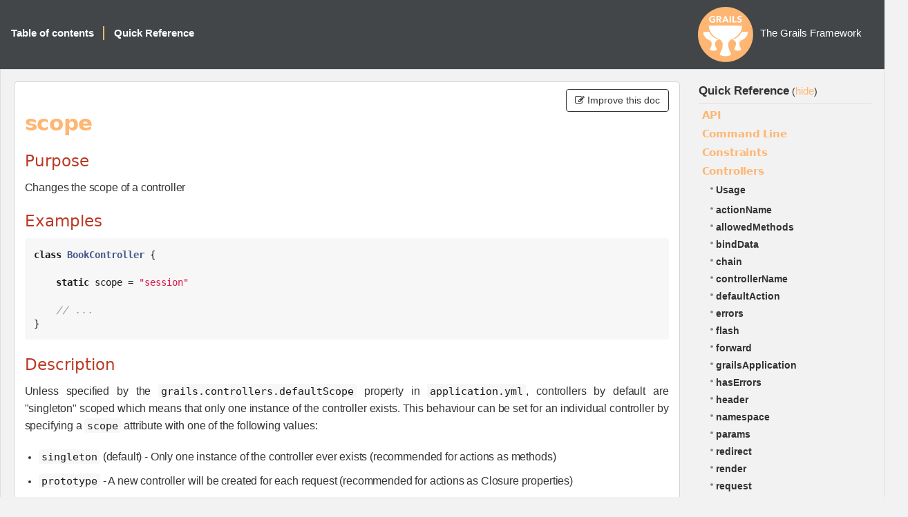

--- FILE ---
content_type: text/html; charset=utf-8
request_url: https://docs.grails.org/latest/ref/Controllers/scope.html
body_size: -68
content:
<!DOCTYPE html>
<html lang="en">
<head>
    <title>Redirecting...</title>
    <meta http-equiv="refresh" content="0; url=https://grails.apache.org/docs/latest/ref/Controllers/scope.html"/>
</head>
<body>
<p>This page has moved to <a href="https://grails.apache.org/docs/latest/ref/Controllers/scope.html">https://grails.apache.org/docs/latest/ref/Controllers/scope.html</a></p>
</body>
</html>


--- FILE ---
content_type: text/html
request_url: https://grails.apache.org/docs/latest/ref/Controllers/scope.html
body_size: 5956
content:
<!DOCTYPE html PUBLIC "-//W3C//DTD XHTML 1.0 Transitional//EN"
                      "http://www.w3.org/TR/xhtml1/DTD/xhtml1-transitional.dtd">
<html xmlns="http://www.w3.org/1999/xhtml" xml:lang="en">
<head>
    <title>The Grails Framework 7.0.6</title>
    <meta http-equiv="Content-Type" content="text/html; charset=utf-8"/>
    <link rel="stylesheet" href="../../css/main.css" type="text/css" media="screen, print" title="Style" charset="utf-8"/>
    <link rel="stylesheet" href="../../css/pdf.css" type="text/css" media="print" title="PDF" charset="utf-8"/>
    <script type="text/javascript">
        function addJsClass(el) {
            var classes = document.body.className.split(" ");
            classes.push("js");
            document.body.className = classes.join(" ");
        }
    </script>
    <style>
        .contribute-btn {
            bottom: 0px;
        }
    </style>
    <!-- Matomo -->
    <script>
        var _paq = window._paq = window._paq || [];
        /* tracker methods like "setCustomDimension" should be called before "trackPageView" */
        _paq.push(["setDoNotTrack", true]);
        _paq.push(["disableCookies"]);
        _paq.push(['trackPageView']);
        _paq.push(['enableLinkTracking']);
        (function() {
            var u="https://analytics.apache.org/";
            _paq.push(['setTrackerUrl', u+'matomo.php']);
            _paq.push(['setSiteId', '79']);
            var d=document, g=d.createElement('script'), s=d.getElementsByTagName('script')[0];
            g.async=true; g.src=u+'matomo.js'; s.parentNode.insertBefore(g,s);
        })();
    </script>
    <!-- End Matomo Code -->
    <script
        async
        src="https://widget.kapa.ai/kapa-widget.bundle.js"
        data-website-id="d804a9f2-51a2-414c-97f7-12f2a1ba4609"
        data-project-name="Apache Grails"
        data-project-color="#3F4346"
        data-font-family="system-ui,-apple-system,BlinkMacSystemFont,Roboto,Helvetica,Arial,Segoe UI,sans-serif,Apple Color Emoji,Segoe UI Emoji,Segoe UI Symbol;"
        data-project-logo="https://grails.apache.org/images/grails.png"
        data-modal-override-open-id="ask-ai-input"
        data-modal-override-open-class="search-input"
        data-user-analytics-fingerprint-enabled="true"
        data-modal-title="Apache Grails AI Assistant"
        data-modal-example-questions-title="Try asking me..."
        data-modal-disclaimer="This is a custom LLM for Apache Grails using [documentation](https://docs.grails.org/latest/), [groovy documentation](https://docs.groovy-lang.org/docs/groovy-4.0.28/html/documentation/) [github issues](https://github.com/apache/grails-core/issues) and more.

Companies deploy assistants like this [](https://kapa.ai) on docs via [website widget](https://docs.kapa.ai/integrations/website-widget) (Docker, Reddit), in [support forms](https://docs.kapa.ai/integrations/support-form-deflector) for ticket deflection (Monday.com, Mapbox), or as [an internal assistant](https://docs.kapa.ai/integrations/internal-assistant) with access to private sources."
        data-modal-example-questions="How does database migration work?,How does Spring Security work?"
        data-button-text-color="#FBB576"
        data-modal-header-bg-color="#FFFFFF"
        data-modal-title-color="#FBB576"
        data-consent-required="true"
        data-consent-screen-disclaimer="By clicking &quot;I agree, let&#39;s chat&quot;, you consent to the use of the AI assistant in accordance with kapa.ai&#39;s [Privacy Policy](https://www.kapa.ai/content/privacy-policy). This service uses reCAPTCHA, which requires your consent to Google&#39;s [Privacy Policy](https://policies.google.com/privacy) and [Terms of Service](https://policies.google.com/terms). By proceeding, you explicitly agree to both kapa.ai&#39;s and Google&#39;s privacy policies.">
    ></script>
</head>

<body class="body" onload="addJsClass();">

<div id="navigation">
    <div class="navTitle">
        
        The Grails Framework
    </div>

    <div class="navLinks">
        <ul>
            <li>
                <div id="nav-summary" onmouseover="toggleNavSummary(false)" onmouseout="toggleNavSummary(true)">
                    <a href="../../guide/index.html" class="button">Table of contents</a>

                    <div id="nav-summary-childs">
                        
                        <div class="toc-item" style="margin-left:0"><a href="../../guide/introduction.html"><strong>1</strong><span>Introduction</span></a>
                        </div>
                        
                        <div class="toc-item" style="margin-left:0"><a href="../../guide/gettingStarted.html"><strong>2</strong><span>Getting Started</span></a>
                        </div>
                        
                        <div class="toc-item" style="margin-left:0"><a href="../../guide/upgrading.html"><strong>3</strong><span>Upgrading from the previous versions</span></a>
                        </div>
                        
                        <div class="toc-item" style="margin-left:0"><a href="../../guide/conf.html"><strong>4</strong><span>Configuration</span></a>
                        </div>
                        
                        <div class="toc-item" style="margin-left:0"><a href="../../guide/commandLine.html"><strong>5</strong><span>The Command Line</span></a>
                        </div>
                        
                        <div class="toc-item" style="margin-left:0"><a href="../../guide/profiles.html"><strong>6</strong><span>Application Profiles</span></a>
                        </div>
                        
                        <div class="toc-item" style="margin-left:0"><a href="../../guide/GORM.html"><strong>7</strong><span>Object Relational Mapping (GORM)</span></a>
                        </div>
                        
                        <div class="toc-item" style="margin-left:0"><a href="../../guide/theWebLayer.html"><strong>8</strong><span>The Web Layer</span></a>
                        </div>
                        
                        <div class="toc-item" style="margin-left:0"><a href="../../guide/traits.html"><strong>9</strong><span>Traits</span></a>
                        </div>
                        
                        <div class="toc-item" style="margin-left:0"><a href="../../guide/REST.html"><strong>10</strong><span>REST</span></a>
                        </div>
                        
                        <div class="toc-item" style="margin-left:0"><a href="../../guide/async.html"><strong>11</strong><span>Asynchronous Programming</span></a>
                        </div>
                        
                        <div class="toc-item" style="margin-left:0"><a href="../../guide/validation.html"><strong>12</strong><span>Validation</span></a>
                        </div>
                        
                        <div class="toc-item" style="margin-left:0"><a href="../../guide/services.html"><strong>13</strong><span>The Service Layer</span></a>
                        </div>
                        
                        <div class="toc-item" style="margin-left:0"><a href="../../guide/staticTypeCheckingAndCompilation.html"><strong>14</strong><span>Static Type Checking And Compilation</span></a>
                        </div>
                        
                        <div class="toc-item" style="margin-left:0"><a href="../../guide/testing.html"><strong>15</strong><span>Testing</span></a>
                        </div>
                        
                        <div class="toc-item" style="margin-left:0"><a href="../../guide/i18n.html"><strong>16</strong><span>Internationalization</span></a>
                        </div>
                        
                        <div class="toc-item" style="margin-left:0"><a href="../../guide/security.html"><strong>17</strong><span>Security</span></a>
                        </div>
                        
                        <div class="toc-item" style="margin-left:0"><a href="../../guide/plugins.html"><strong>18</strong><span>Plugins</span></a>
                        </div>
                        
                        <div class="toc-item" style="margin-left:0"><a href="../../guide/spring.html"><strong>19</strong><span>Grails and Spring</span></a>
                        </div>
                        
                        <div class="toc-item" style="margin-left:0"><a href="../../guide/scaffolding.html"><strong>20</strong><span>Scaffolding</span></a>
                        </div>
                        
                        <div class="toc-item" style="margin-left:0"><a href="../../guide/cache.html"><strong>21</strong><span>Grails Cache</span></a>
                        </div>
                        
                        <div class="toc-item" style="margin-left:0"><a href="../../guide/deployment.html"><strong>22</strong><span>Deployment</span></a>
                        </div>
                        
                        <div class="toc-item" style="margin-left:0"><a href="../../guide/contributing.html"><strong>23</strong><span>Contributing to Grails</span></a>
                        </div>
                        
                    </div>
                </div>
            </li>
            <li class="separator selected">
                <a id="ref-button" onclick="localToggle(); return false;" href="#">Quick Reference</a>
            </li>
        </ul>
    </div>
</div>


<table id="colset" border="0" cellpadding="0" cellspacing="0">
    <tr>
        <td id="col1">
            <div id="main" class="reference corner-all">

                <span id='toggle-col1' class="toggle">(<a href="#" onclick="localToggle(); return false;">Quick Reference</a>)</span>
                
                <div class='contribute-btn'>
                    <button type='button' class='btn btn-default' onclick='window.location.href="https://github.com/apache/grails-core/edit/refs/heads/7.0.x/grails-doc/src/en/ref/Controllers/scope.adoc"'>
                        <i class='fa fa-pencil-square-o'></i> Improve this doc
                    </button>
                </div>
                

                <div class="sect1">
<h2 id="_scope">scope</h2>
<div class="sectionbody">
<div class="sect2">
<h3 id="_purpose">Purpose</h3>
<div class="paragraph">
<p>Changes the scope of a controller</p>
</div>
</div>
<div class="sect2">
<h3 id="_examples">Examples</h3>
<div class="listingblock">
<div class="content">
<pre class="CodeRay highlight"><code data-lang="groovy"><span class="type">class</span> <span class="class">BookController</span> {

    <span class="directive">static</span> scope = <span class="string"><span class="delimiter">&quot;</span><span class="content">session</span><span class="delimiter">&quot;</span></span>

    <span class="comment">// ...</span>
}</code></pre>
</div>
</div>
</div>
<div class="sect2">
<h3 id="_description">Description</h3>
<div class="paragraph">
<p>Unless specified by the <code>grails.controllers.defaultScope</code> property in <code>application.yml</code>, controllers by default are "singleton" scoped which means that only one instance of the controller exists.
This behaviour can be set for an individual controller by specifying a <code>scope</code> attribute with one of the following values:</p>
</div>
<div class="ulist">
<ul>
<li>
<p><code>singleton</code> (default) - Only one instance of the controller ever exists (recommended for actions as methods)</p>
</li>
<li>
<p><code>prototype</code> - A new controller will be created for each request (recommended for actions as Closure properties)</p>
</li>
<li>
<p><code>session</code> - One controller is created for the scope of a user session</p>
</li>
</ul>
</div>
<div class="paragraph">
<p>See <a href="../../guide/theWebLayer.html#controllersAndScopes">Controllers and Scopes</a> in the user guide for more information.</p>
</div>
</div>
</div>
</div>
            </div>
        </td>
        <td id="col2">
            <div class="local clearfix">
                <div class="local-title">
                    <a href="../../guide/index.html" target="mainFrame">Quick Reference</a>
                    <span class="toggle">(<a href="#" onclick="localToggle(); return false;">hide</a>)</span>
                </div>
                <div class="menu">
                    
                    <div class="menu-block">
                        <h1 class="menu-title" onclick="toggleRef(nextElement(this))">API</h1>
                        <div class="menu-sub">
                            
                            
                            <div class="menu-item"><a href="../../ref/API/Groovy%20Doc.html">Groovy Doc</a>
                            </div>
                            
                        </div>
                    </div>
                    
                    <div class="menu-block">
                        <h1 class="menu-title" onclick="toggleRef(nextElement(this))">Command Line</h1>
                        <div class="menu-sub">
                            
                            <div class="menu-item"><a href="../../ref/Command%20Line/Usage.html">Usage</a></div>
                            
                            
                            <div class="menu-item"><a href="../../ref/Command%20Line/assemble.html">assemble</a>
                            </div>
                            
                            <div class="menu-item"><a href="../../ref/Command%20Line/bootRun.html">bootRun</a>
                            </div>
                            
                            <div class="menu-item"><a href="../../ref/Command%20Line/bug-report.html">bug-report</a>
                            </div>
                            
                            <div class="menu-item"><a href="../../ref/Command%20Line/clean.html">clean</a>
                            </div>
                            
                            <div class="menu-item"><a href="../../ref/Command%20Line/compile.html">compile</a>
                            </div>
                            
                            <div class="menu-item"><a href="../../ref/Command%20Line/console.html">console</a>
                            </div>
                            
                            <div class="menu-item"><a href="../../ref/Command%20Line/create-app.html">create-app</a>
                            </div>
                            
                            <div class="menu-item"><a href="../../ref/Command%20Line/create-command.html">create-command</a>
                            </div>
                            
                            <div class="menu-item"><a href="../../ref/Command%20Line/create-controller.html">create-controller</a>
                            </div>
                            
                            <div class="menu-item"><a href="../../ref/Command%20Line/create-domain-class.html">create-domain-class</a>
                            </div>
                            
                            <div class="menu-item"><a href="../../ref/Command%20Line/create-functional-test.html">create-functional-test</a>
                            </div>
                            
                            <div class="menu-item"><a href="../../ref/Command%20Line/create-hibernate-cfg-xml.html">create-hibernate-cfg-xml</a>
                            </div>
                            
                            <div class="menu-item"><a href="../../ref/Command%20Line/create-integration-test.html">create-integration-test</a>
                            </div>
                            
                            <div class="menu-item"><a href="../../ref/Command%20Line/create-interceptor.html">create-interceptor</a>
                            </div>
                            
                            <div class="menu-item"><a href="../../ref/Command%20Line/create-job.html">create-job</a>
                            </div>
                            
                            <div class="menu-item"><a href="../../ref/Command%20Line/create-plugin.html">create-plugin</a>
                            </div>
                            
                            <div class="menu-item"><a href="../../ref/Command%20Line/create-profile.html">create-profile</a>
                            </div>
                            
                            <div class="menu-item"><a href="../../ref/Command%20Line/create-restapi.html">create-restapi</a>
                            </div>
                            
                            <div class="menu-item"><a href="../../ref/Command%20Line/create-script.html">create-script</a>
                            </div>
                            
                            <div class="menu-item"><a href="../../ref/Command%20Line/create-service.html">create-service</a>
                            </div>
                            
                            <div class="menu-item"><a href="../../ref/Command%20Line/create-taglib.html">create-taglib</a>
                            </div>
                            
                            <div class="menu-item"><a href="../../ref/Command%20Line/create-unit-test.html">create-unit-test</a>
                            </div>
                            
                            <div class="menu-item"><a href="../../ref/Command%20Line/create-web-plugin.html">create-web-plugin</a>
                            </div>
                            
                            <div class="menu-item"><a href="../../ref/Command%20Line/dependency-report.html">dependency-report</a>
                            </div>
                            
                            <div class="menu-item"><a href="../../ref/Command%20Line/generate-all.html">generate-all</a>
                            </div>
                            
                            <div class="menu-item"><a href="../../ref/Command%20Line/generate-controller.html">generate-controller</a>
                            </div>
                            
                            <div class="menu-item"><a href="../../ref/Command%20Line/generate-views.html">generate-views</a>
                            </div>
                            
                            <div class="menu-item"><a href="../../ref/Command%20Line/help.html">help</a>
                            </div>
                            
                            <div class="menu-item"><a href="../../ref/Command%20Line/install-templates.html">install-templates</a>
                            </div>
                            
                            <div class="menu-item"><a href="../../ref/Command%20Line/list-features.html">list-features</a>
                            </div>
                            
                            <div class="menu-item"><a href="../../ref/Command%20Line/list-plugins.html">list-plugins</a>
                            </div>
                            
                            <div class="menu-item"><a href="../../ref/Command%20Line/list-profiles.html">list-profiles</a>
                            </div>
                            
                            <div class="menu-item"><a href="../../ref/Command%20Line/package-plugin.html">package-plugin</a>
                            </div>
                            
                            <div class="menu-item"><a href="../../ref/Command%20Line/package.html">package</a>
                            </div>
                            
                            <div class="menu-item"><a href="../../ref/Command%20Line/plugin-info.html">plugin-info</a>
                            </div>
                            
                            <div class="menu-item"><a href="../../ref/Command%20Line/profile-info.html">profile-info</a>
                            </div>
                            
                            <div class="menu-item"><a href="../../ref/Command%20Line/run-app.html">run-app</a>
                            </div>
                            
                            <div class="menu-item"><a href="../../ref/Command%20Line/run-command.html">run-command</a>
                            </div>
                            
                            <div class="menu-item"><a href="../../ref/Command%20Line/run-script.html">run-script</a>
                            </div>
                            
                            <div class="menu-item"><a href="../../ref/Command%20Line/schema-export.html">schema-export</a>
                            </div>
                            
                            <div class="menu-item"><a href="../../ref/Command%20Line/shell.html">shell</a>
                            </div>
                            
                            <div class="menu-item"><a href="../../ref/Command%20Line/stats.html">stats</a>
                            </div>
                            
                            <div class="menu-item"><a href="../../ref/Command%20Line/stop-app.html">stop-app</a>
                            </div>
                            
                            <div class="menu-item"><a href="../../ref/Command%20Line/test-app.html">test-app</a>
                            </div>
                            
                            <div class="menu-item"><a href="../../ref/Command%20Line/war.html">war</a>
                            </div>
                            
                        </div>
                    </div>
                    
                    <div class="menu-block">
                        <h1 class="menu-title" onclick="toggleRef(nextElement(this))">Constraints</h1>
                        <div class="menu-sub">
                            
                            <div class="menu-item"><a href="../../ref/Constraints/Usage.html">Usage</a></div>
                            
                            
                            <div class="menu-item"><a href="../../ref/Constraints/attributes.html">attributes</a>
                            </div>
                            
                            <div class="menu-item"><a href="../../ref/Constraints/bindable.html">bindable</a>
                            </div>
                            
                            <div class="menu-item"><a href="../../ref/Constraints/blank.html">blank</a>
                            </div>
                            
                            <div class="menu-item"><a href="../../ref/Constraints/creditCard.html">creditCard</a>
                            </div>
                            
                            <div class="menu-item"><a href="../../ref/Constraints/email.html">email</a>
                            </div>
                            
                            <div class="menu-item"><a href="../../ref/Constraints/inList.html">inList</a>
                            </div>
                            
                            <div class="menu-item"><a href="../../ref/Constraints/matches.html">matches</a>
                            </div>
                            
                            <div class="menu-item"><a href="../../ref/Constraints/max.html">max</a>
                            </div>
                            
                            <div class="menu-item"><a href="../../ref/Constraints/maxSize.html">maxSize</a>
                            </div>
                            
                            <div class="menu-item"><a href="../../ref/Constraints/min.html">min</a>
                            </div>
                            
                            <div class="menu-item"><a href="../../ref/Constraints/minSize.html">minSize</a>
                            </div>
                            
                            <div class="menu-item"><a href="../../ref/Constraints/notEqual.html">notEqual</a>
                            </div>
                            
                            <div class="menu-item"><a href="../../ref/Constraints/nullable.html">nullable</a>
                            </div>
                            
                            <div class="menu-item"><a href="../../ref/Constraints/range.html">range</a>
                            </div>
                            
                            <div class="menu-item"><a href="../../ref/Constraints/scale.html">scale</a>
                            </div>
                            
                            <div class="menu-item"><a href="../../ref/Constraints/size.html">size</a>
                            </div>
                            
                            <div class="menu-item"><a href="../../ref/Constraints/unique.html">unique</a>
                            </div>
                            
                            <div class="menu-item"><a href="../../ref/Constraints/url.html">url</a>
                            </div>
                            
                            <div class="menu-item"><a href="../../ref/Constraints/validator.html">validator</a>
                            </div>
                            
                            <div class="menu-item"><a href="../../ref/Constraints/widget.html">widget</a>
                            </div>
                            
                        </div>
                    </div>
                    
                    <div class="menu-block">
                        <h1 class="menu-title" onclick="toggleRef(nextElement(this))">Controllers</h1>
                        <div class="menu-sub selected">
                            
                            <div class="menu-item"><a href="../../ref/Controllers/Usage.html">Usage</a></div>
                            
                            
                            <div class="menu-item"><a href="../../ref/Controllers/actionName.html">actionName</a>
                            </div>
                            
                            <div class="menu-item"><a href="../../ref/Controllers/allowedMethods.html">allowedMethods</a>
                            </div>
                            
                            <div class="menu-item"><a href="../../ref/Controllers/bindData.html">bindData</a>
                            </div>
                            
                            <div class="menu-item"><a href="../../ref/Controllers/chain.html">chain</a>
                            </div>
                            
                            <div class="menu-item"><a href="../../ref/Controllers/controllerName.html">controllerName</a>
                            </div>
                            
                            <div class="menu-item"><a href="../../ref/Controllers/defaultAction.html">defaultAction</a>
                            </div>
                            
                            <div class="menu-item"><a href="../../ref/Controllers/errors.html">errors</a>
                            </div>
                            
                            <div class="menu-item"><a href="../../ref/Controllers/flash.html">flash</a>
                            </div>
                            
                            <div class="menu-item"><a href="../../ref/Controllers/forward.html">forward</a>
                            </div>
                            
                            <div class="menu-item"><a href="../../ref/Controllers/grailsApplication.html">grailsApplication</a>
                            </div>
                            
                            <div class="menu-item"><a href="../../ref/Controllers/hasErrors.html">hasErrors</a>
                            </div>
                            
                            <div class="menu-item"><a href="../../ref/Controllers/header.html">header</a>
                            </div>
                            
                            <div class="menu-item"><a href="../../ref/Controllers/namespace.html">namespace</a>
                            </div>
                            
                            <div class="menu-item"><a href="../../ref/Controllers/params.html">params</a>
                            </div>
                            
                            <div class="menu-item"><a href="../../ref/Controllers/redirect.html">redirect</a>
                            </div>
                            
                            <div class="menu-item"><a href="../../ref/Controllers/render.html">render</a>
                            </div>
                            
                            <div class="menu-item"><a href="../../ref/Controllers/request.html">request</a>
                            </div>
                            
                            <div class="menu-item"><a href="../../ref/Controllers/respond.html">respond</a>
                            </div>
                            
                            <div class="menu-item"><a href="../../ref/Controllers/response.html">response</a>
                            </div>
                            
                            <div class="menu-item"><a href="../../ref/Controllers/responseFormats.html">responseFormats</a>
                            </div>
                            
                            <div class="menu-item"><a href="../../ref/Controllers/scope.html">scope</a>
                            </div>
                            
                            <div class="menu-item"><a href="../../ref/Controllers/servletContext.html">servletContext</a>
                            </div>
                            
                            <div class="menu-item"><a href="../../ref/Controllers/session.html">session</a>
                            </div>
                            
                            <div class="menu-item"><a href="../../ref/Controllers/withForm.html">withForm</a>
                            </div>
                            
                            <div class="menu-item"><a href="../../ref/Controllers/withFormat.html">withFormat</a>
                            </div>
                            
                        </div>
                    </div>
                    
                    <div class="menu-block">
                        <h1 class="menu-title" onclick="toggleRef(nextElement(this))">Database Mapping</h1>
                        <div class="menu-sub">
                            
                            <div class="menu-item"><a href="../../ref/Database%20Mapping/Usage.html">Usage</a></div>
                            
                            
                            <div class="menu-item"><a href="../../ref/Database%20Mapping/autoImport.html">autoImport</a>
                            </div>
                            
                            <div class="menu-item"><a href="../../ref/Database%20Mapping/autoTimestamp.html">autoTimestamp</a>
                            </div>
                            
                            <div class="menu-item"><a href="../../ref/Database%20Mapping/batchSize.html">batchSize</a>
                            </div>
                            
                            <div class="menu-item"><a href="../../ref/Database%20Mapping/cache.html">cache</a>
                            </div>
                            
                            <div class="menu-item"><a href="../../ref/Database%20Mapping/cascade.html">cascade</a>
                            </div>
                            
                            <div class="menu-item"><a href="../../ref/Database%20Mapping/column.html">column</a>
                            </div>
                            
                            <div class="menu-item"><a href="../../ref/Database%20Mapping/comment.html">comment</a>
                            </div>
                            
                            <div class="menu-item"><a href="../../ref/Database%20Mapping/discriminator.html">discriminator</a>
                            </div>
                            
                            <div class="menu-item"><a href="../../ref/Database%20Mapping/dynamicInsert.html">dynamicInsert</a>
                            </div>
                            
                            <div class="menu-item"><a href="../../ref/Database%20Mapping/dynamicUpdate.html">dynamicUpdate</a>
                            </div>
                            
                            <div class="menu-item"><a href="../../ref/Database%20Mapping/fetch.html">fetch</a>
                            </div>
                            
                            <div class="menu-item"><a href="../../ref/Database%20Mapping/id.html">id</a>
                            </div>
                            
                            <div class="menu-item"><a href="../../ref/Database%20Mapping/ignoreNotFound.html">ignoreNotFound</a>
                            </div>
                            
                            <div class="menu-item"><a href="../../ref/Database%20Mapping/indexColumn.html">indexColumn</a>
                            </div>
                            
                            <div class="menu-item"><a href="../../ref/Database%20Mapping/insertable.html">insertable</a>
                            </div>
                            
                            <div class="menu-item"><a href="../../ref/Database%20Mapping/joinTable.html">joinTable</a>
                            </div>
                            
                            <div class="menu-item"><a href="../../ref/Database%20Mapping/lazy.html">lazy</a>
                            </div>
                            
                            <div class="menu-item"><a href="../../ref/Database%20Mapping/order.html">order</a>
                            </div>
                            
                            <div class="menu-item"><a href="../../ref/Database%20Mapping/sort.html">sort</a>
                            </div>
                            
                            <div class="menu-item"><a href="../../ref/Database%20Mapping/table.html">table</a>
                            </div>
                            
                            <div class="menu-item"><a href="../../ref/Database%20Mapping/type.html">type</a>
                            </div>
                            
                            <div class="menu-item"><a href="../../ref/Database%20Mapping/updateable.html">updateable</a>
                            </div>
                            
                            <div class="menu-item"><a href="../../ref/Database%20Mapping/version.html">version</a>
                            </div>
                            
                        </div>
                    </div>
                    
                    <div class="menu-block">
                        <h1 class="menu-title" onclick="toggleRef(nextElement(this))">Domain Classes</h1>
                        <div class="menu-sub">
                            
                            <div class="menu-item"><a href="../../ref/Domain%20Classes/Usage.html">Usage</a></div>
                            
                            
                            <div class="menu-item"><a href="../../ref/Domain%20Classes/addTo.html">addTo</a>
                            </div>
                            
                            <div class="menu-item"><a href="../../ref/Domain%20Classes/attach.html">attach</a>
                            </div>
                            
                            <div class="menu-item"><a href="../../ref/Domain%20Classes/belongsTo.html">belongsTo</a>
                            </div>
                            
                            <div class="menu-item"><a href="../../ref/Domain%20Classes/clearErrors.html">clearErrors</a>
                            </div>
                            
                            <div class="menu-item"><a href="../../ref/Domain%20Classes/constraints.html">constraints</a>
                            </div>
                            
                            <div class="menu-item"><a href="../../ref/Domain%20Classes/count.html">count</a>
                            </div>
                            
                            <div class="menu-item"><a href="../../ref/Domain%20Classes/countBy.html">countBy</a>
                            </div>
                            
                            <div class="menu-item"><a href="../../ref/Domain%20Classes/createCriteria.html">createCriteria</a>
                            </div>
                            
                            <div class="menu-item"><a href="../../ref/Domain%20Classes/delete.html">delete</a>
                            </div>
                            
                            <div class="menu-item"><a href="../../ref/Domain%20Classes/discard.html">discard</a>
                            </div>
                            
                            <div class="menu-item"><a href="../../ref/Domain%20Classes/embedded.html">embedded</a>
                            </div>
                            
                            <div class="menu-item"><a href="../../ref/Domain%20Classes/errors.html">errors</a>
                            </div>
                            
                            <div class="menu-item"><a href="../../ref/Domain%20Classes/executeQuery.html">executeQuery</a>
                            </div>
                            
                            <div class="menu-item"><a href="../../ref/Domain%20Classes/executeUpdate.html">executeUpdate</a>
                            </div>
                            
                            <div class="menu-item"><a href="../../ref/Domain%20Classes/exists.html">exists</a>
                            </div>
                            
                            <div class="menu-item"><a href="../../ref/Domain%20Classes/fetchMode.html">fetchMode</a>
                            </div>
                            
                            <div class="menu-item"><a href="../../ref/Domain%20Classes/find.html">find</a>
                            </div>
                            
                            <div class="menu-item"><a href="../../ref/Domain%20Classes/findAll.html">findAll</a>
                            </div>
                            
                            <div class="menu-item"><a href="../../ref/Domain%20Classes/findAllBy.html">findAllBy</a>
                            </div>
                            
                            <div class="menu-item"><a href="../../ref/Domain%20Classes/findAllWhere.html">findAllWhere</a>
                            </div>
                            
                            <div class="menu-item"><a href="../../ref/Domain%20Classes/findBy.html">findBy</a>
                            </div>
                            
                            <div class="menu-item"><a href="../../ref/Domain%20Classes/findOrCreateBy.html">findOrCreateBy</a>
                            </div>
                            
                            <div class="menu-item"><a href="../../ref/Domain%20Classes/findOrCreateWhere.html">findOrCreateWhere</a>
                            </div>
                            
                            <div class="menu-item"><a href="../../ref/Domain%20Classes/findOrSaveBy.html">findOrSaveBy</a>
                            </div>
                            
                            <div class="menu-item"><a href="../../ref/Domain%20Classes/findOrSaveWhere.html">findOrSaveWhere</a>
                            </div>
                            
                            <div class="menu-item"><a href="../../ref/Domain%20Classes/findWhere.html">findWhere</a>
                            </div>
                            
                            <div class="menu-item"><a href="../../ref/Domain%20Classes/first.html">first</a>
                            </div>
                            
                            <div class="menu-item"><a href="../../ref/Domain%20Classes/get.html">get</a>
                            </div>
                            
                            <div class="menu-item"><a href="../../ref/Domain%20Classes/getAll.html">getAll</a>
                            </div>
                            
                            <div class="menu-item"><a href="../../ref/Domain%20Classes/getDirtyPropertyNames.html">getDirtyPropertyNames</a>
                            </div>
                            
                            <div class="menu-item"><a href="../../ref/Domain%20Classes/getPersistentValue.html">getPersistentValue</a>
                            </div>
                            
                            <div class="menu-item"><a href="../../ref/Domain%20Classes/hasErrors.html">hasErrors</a>
                            </div>
                            
                            <div class="menu-item"><a href="../../ref/Domain%20Classes/hasMany.html">hasMany</a>
                            </div>
                            
                            <div class="menu-item"><a href="../../ref/Domain%20Classes/hasOne.html">hasOne</a>
                            </div>
                            
                            <div class="menu-item"><a href="../../ref/Domain%20Classes/ident.html">ident</a>
                            </div>
                            
                            <div class="menu-item"><a href="../../ref/Domain%20Classes/instanceOf.html">instanceOf</a>
                            </div>
                            
                            <div class="menu-item"><a href="../../ref/Domain%20Classes/isAttached.html">isAttached</a>
                            </div>
                            
                            <div class="menu-item"><a href="../../ref/Domain%20Classes/isDirty.html">isDirty</a>
                            </div>
                            
                            <div class="menu-item"><a href="../../ref/Domain%20Classes/last.html">last</a>
                            </div>
                            
                            <div class="menu-item"><a href="../../ref/Domain%20Classes/list.html">list</a>
                            </div>
                            
                            <div class="menu-item"><a href="../../ref/Domain%20Classes/listOrderBy.html">listOrderBy</a>
                            </div>
                            
                            <div class="menu-item"><a href="../../ref/Domain%20Classes/load.html">load</a>
                            </div>
                            
                            <div class="menu-item"><a href="../../ref/Domain%20Classes/lock.html">lock</a>
                            </div>
                            
                            <div class="menu-item"><a href="../../ref/Domain%20Classes/mapWith.html">mapWith</a>
                            </div>
                            
                            <div class="menu-item"><a href="../../ref/Domain%20Classes/mappedBy.html">mappedBy</a>
                            </div>
                            
                            <div class="menu-item"><a href="../../ref/Domain%20Classes/mapping.html">mapping</a>
                            </div>
                            
                            <div class="menu-item"><a href="../../ref/Domain%20Classes/merge.html">merge</a>
                            </div>
                            
                            <div class="menu-item"><a href="../../ref/Domain%20Classes/namedQueries.html">namedQueries</a>
                            </div>
                            
                            <div class="menu-item"><a href="../../ref/Domain%20Classes/properties.html">properties</a>
                            </div>
                            
                            <div class="menu-item"><a href="../../ref/Domain%20Classes/read.html">read</a>
                            </div>
                            
                            <div class="menu-item"><a href="../../ref/Domain%20Classes/refresh.html">refresh</a>
                            </div>
                            
                            <div class="menu-item"><a href="../../ref/Domain%20Classes/removeFrom.html">removeFrom</a>
                            </div>
                            
                            <div class="menu-item"><a href="../../ref/Domain%20Classes/save.html">save</a>
                            </div>
                            
                            <div class="menu-item"><a href="../../ref/Domain%20Classes/transients.html">transients</a>
                            </div>
                            
                            <div class="menu-item"><a href="../../ref/Domain%20Classes/validate.html">validate</a>
                            </div>
                            
                            <div class="menu-item"><a href="../../ref/Domain%20Classes/where.html">where</a>
                            </div>
                            
                            <div class="menu-item"><a href="../../ref/Domain%20Classes/whereAny.html">whereAny</a>
                            </div>
                            
                            <div class="menu-item"><a href="../../ref/Domain%20Classes/withCriteria.html">withCriteria</a>
                            </div>
                            
                            <div class="menu-item"><a href="../../ref/Domain%20Classes/withNewSession.html">withNewSession</a>
                            </div>
                            
                            <div class="menu-item"><a href="../../ref/Domain%20Classes/withSession.html">withSession</a>
                            </div>
                            
                            <div class="menu-item"><a href="../../ref/Domain%20Classes/withTransaction.html">withTransaction</a>
                            </div>
                            
                        </div>
                    </div>
                    
                    <div class="menu-block">
                        <h1 class="menu-title" onclick="toggleRef(nextElement(this))">Plug-ins</h1>
                        <div class="menu-sub">
                            
                            <div class="menu-item"><a href="../../ref/Plug-ins/Usage.html">Usage</a></div>
                            
                            
                            <div class="menu-item"><a href="../../ref/Plug-ins/URL%20mappings.html">URL mappings</a>
                            </div>
                            
                            <div class="menu-item"><a href="../../ref/Plug-ins/codecs.html">codecs</a>
                            </div>
                            
                            <div class="menu-item"><a href="../../ref/Plug-ins/controllers.html">controllers</a>
                            </div>
                            
                            <div class="menu-item"><a href="../../ref/Plug-ins/core.html">core</a>
                            </div>
                            
                            <div class="menu-item"><a href="../../ref/Plug-ins/dataSource.html">dataSource</a>
                            </div>
                            
                            <div class="menu-item"><a href="../../ref/Plug-ins/domainClasses.html">domainClasses</a>
                            </div>
                            
                            <div class="menu-item"><a href="../../ref/Plug-ins/hibernate.html">hibernate</a>
                            </div>
                            
                            <div class="menu-item"><a href="../../ref/Plug-ins/i18n.html">i18n</a>
                            </div>
                            
                            <div class="menu-item"><a href="../../ref/Plug-ins/logging.html">logging</a>
                            </div>
                            
                            <div class="menu-item"><a href="../../ref/Plug-ins/scaffolding.html">scaffolding</a>
                            </div>
                            
                            <div class="menu-item"><a href="../../ref/Plug-ins/services.html">services</a>
                            </div>
                            
                            <div class="menu-item"><a href="../../ref/Plug-ins/servlets.html">servlets</a>
                            </div>
                            
                        </div>
                    </div>
                    
                    <div class="menu-block">
                        <h1 class="menu-title" onclick="toggleRef(nextElement(this))">Services</h1>
                        <div class="menu-sub">
                            
                            <div class="menu-item"><a href="../../ref/Services/Usage.html">Usage</a></div>
                            
                            
                            <div class="menu-item"><a href="../../ref/Services/scope.html">scope</a>
                            </div>
                            
                        </div>
                    </div>
                    
                    <div class="menu-block">
                        <h1 class="menu-title" onclick="toggleRef(nextElement(this))">Servlet API</h1>
                        <div class="menu-sub">
                            
                            
                            <div class="menu-item"><a href="../../ref/Servlet%20API/request.html">request</a>
                            </div>
                            
                            <div class="menu-item"><a href="../../ref/Servlet%20API/response.html">response</a>
                            </div>
                            
                            <div class="menu-item"><a href="../../ref/Servlet%20API/servletContext.html">servletContext</a>
                            </div>
                            
                            <div class="menu-item"><a href="../../ref/Servlet%20API/session.html">session</a>
                            </div>
                            
                        </div>
                    </div>
                    
                    <div class="menu-block">
                        <h1 class="menu-title" onclick="toggleRef(nextElement(this))">Tag Libraries</h1>
                        <div class="menu-sub">
                            
                            <div class="menu-item"><a href="../../ref/Tag%20Libraries/Usage.html">Usage</a></div>
                            
                            
                            <div class="menu-item"><a href="../../ref/Tag%20Libraries/actionName.html">actionName</a>
                            </div>
                            
                            <div class="menu-item"><a href="../../ref/Tag%20Libraries/controllerName.html">controllerName</a>
                            </div>
                            
                            <div class="menu-item"><a href="../../ref/Tag%20Libraries/flash.html">flash</a>
                            </div>
                            
                            <div class="menu-item"><a href="../../ref/Tag%20Libraries/pageScope.html">pageScope</a>
                            </div>
                            
                            <div class="menu-item"><a href="../../ref/Tag%20Libraries/params.html">params</a>
                            </div>
                            
                            <div class="menu-item"><a href="../../ref/Tag%20Libraries/request.html">request</a>
                            </div>
                            
                            <div class="menu-item"><a href="../../ref/Tag%20Libraries/response.html">response</a>
                            </div>
                            
                            <div class="menu-item"><a href="../../ref/Tag%20Libraries/servletContext.html">servletContext</a>
                            </div>
                            
                            <div class="menu-item"><a href="../../ref/Tag%20Libraries/session.html">session</a>
                            </div>
                            
                        </div>
                    </div>
                    
                    <div class="menu-block">
                        <h1 class="menu-title" onclick="toggleRef(nextElement(this))">Tags - Cache</h1>
                        <div class="menu-sub">
                            
                            
                            <div class="menu-item"><a href="../../ref/Tags%20-%20Cache/block.html">block</a>
                            </div>
                            
                            <div class="menu-item"><a href="../../ref/Tags%20-%20Cache/render.html">render</a>
                            </div>
                            
                        </div>
                    </div>
                    
                    <div class="menu-block">
                        <h1 class="menu-title" onclick="toggleRef(nextElement(this))">Tags - Fields</h1>
                        <div class="menu-sub">
                            
                            
                            <div class="menu-item"><a href="../../ref/Tags%20-%20Fields/all.html">all</a>
                            </div>
                            
                            <div class="menu-item"><a href="../../ref/Tags%20-%20Fields/display.html">display</a>
                            </div>
                            
                            <div class="menu-item"><a href="../../ref/Tags%20-%20Fields/displayWidget.html">displayWidget</a>
                            </div>
                            
                            <div class="menu-item"><a href="../../ref/Tags%20-%20Fields/field.html">field</a>
                            </div>
                            
                            <div class="menu-item"><a href="../../ref/Tags%20-%20Fields/input.html">input</a>
                            </div>
                            
                            <div class="menu-item"><a href="../../ref/Tags%20-%20Fields/table.html">table</a>
                            </div>
                            
                            <div class="menu-item"><a href="../../ref/Tags%20-%20Fields/widget.html">widget</a>
                            </div>
                            
                            <div class="menu-item"><a href="../../ref/Tags%20-%20Fields/with.html">with</a>
                            </div>
                            
                        </div>
                    </div>
                    
                    <div class="menu-block">
                        <h1 class="menu-title" onclick="toggleRef(nextElement(this))">Tags - GSP</h1>
                        <div class="menu-sub">
                            
                            
                            <div class="menu-item"><a href="../../ref/Tags%20-%20GSP/actionSubmit.html">actionSubmit</a>
                            </div>
                            
                            <div class="menu-item"><a href="../../ref/Tags%20-%20GSP/actionSubmitImage.html">actionSubmitImage</a>
                            </div>
                            
                            <div class="menu-item"><a href="../../ref/Tags%20-%20GSP/applyLayout.html">applyLayout</a>
                            </div>
                            
                            <div class="menu-item"><a href="../../ref/Tags%20-%20GSP/checkBox.html">checkBox</a>
                            </div>
                            
                            <div class="menu-item"><a href="../../ref/Tags%20-%20GSP/collect.html">collect</a>
                            </div>
                            
                            <div class="menu-item"><a href="../../ref/Tags%20-%20GSP/cookie.html">cookie</a>
                            </div>
                            
                            <div class="menu-item"><a href="../../ref/Tags%20-%20GSP/country.html">country</a>
                            </div>
                            
                            <div class="menu-item"><a href="../../ref/Tags%20-%20GSP/countrySelect.html">countrySelect</a>
                            </div>
                            
                            <div class="menu-item"><a href="../../ref/Tags%20-%20GSP/createLink.html">createLink</a>
                            </div>
                            
                            <div class="menu-item"><a href="../../ref/Tags%20-%20GSP/createLinkTo.html">createLinkTo</a>
                            </div>
                            
                            <div class="menu-item"><a href="../../ref/Tags%20-%20GSP/currencySelect.html">currencySelect</a>
                            </div>
                            
                            <div class="menu-item"><a href="../../ref/Tags%20-%20GSP/datePicker.html">datePicker</a>
                            </div>
                            
                            <div class="menu-item"><a href="../../ref/Tags%20-%20GSP/each.html">each</a>
                            </div>
                            
                            <div class="menu-item"><a href="../../ref/Tags%20-%20GSP/eachError.html">eachError</a>
                            </div>
                            
                            <div class="menu-item"><a href="../../ref/Tags%20-%20GSP/else.html">else</a>
                            </div>
                            
                            <div class="menu-item"><a href="../../ref/Tags%20-%20GSP/elseif.html">elseif</a>
                            </div>
                            
                            <div class="menu-item"><a href="../../ref/Tags%20-%20GSP/external.html">external</a>
                            </div>
                            
                            <div class="menu-item"><a href="../../ref/Tags%20-%20GSP/field.html">field</a>
                            </div>
                            
                            <div class="menu-item"><a href="../../ref/Tags%20-%20GSP/fieldError.html">fieldError</a>
                            </div>
                            
                            <div class="menu-item"><a href="../../ref/Tags%20-%20GSP/fieldValue.html">fieldValue</a>
                            </div>
                            
                            <div class="menu-item"><a href="../../ref/Tags%20-%20GSP/findAll.html">findAll</a>
                            </div>
                            
                            <div class="menu-item"><a href="../../ref/Tags%20-%20GSP/form.html">form</a>
                            </div>
                            
                            <div class="menu-item"><a href="../../ref/Tags%20-%20GSP/formActionSubmit.html">formActionSubmit</a>
                            </div>
                            
                            <div class="menu-item"><a href="../../ref/Tags%20-%20GSP/formatBoolean.html">formatBoolean</a>
                            </div>
                            
                            <div class="menu-item"><a href="../../ref/Tags%20-%20GSP/formatDate.html">formatDate</a>
                            </div>
                            
                            <div class="menu-item"><a href="../../ref/Tags%20-%20GSP/formatNumber.html">formatNumber</a>
                            </div>
                            
                            <div class="menu-item"><a href="../../ref/Tags%20-%20GSP/grep.html">grep</a>
                            </div>
                            
                            <div class="menu-item"><a href="../../ref/Tags%20-%20GSP/hasErrors.html">hasErrors</a>
                            </div>
                            
                            <div class="menu-item"><a href="../../ref/Tags%20-%20GSP/header.html">header</a>
                            </div>
                            
                            <div class="menu-item"><a href="../../ref/Tags%20-%20GSP/hiddenField.html">hiddenField</a>
                            </div>
                            
                            <div class="menu-item"><a href="../../ref/Tags%20-%20GSP/if.html">if</a>
                            </div>
                            
                            <div class="menu-item"><a href="../../ref/Tags%20-%20GSP/img.html">img</a>
                            </div>
                            
                            <div class="menu-item"><a href="../../ref/Tags%20-%20GSP/include.html">include</a>
                            </div>
                            
                            <div class="menu-item"><a href="../../ref/Tags%20-%20GSP/isAvailable.html">isAvailable</a>
                            </div>
                            
                            <div class="menu-item"><a href="../../ref/Tags%20-%20GSP/isNotAvailable.html">isNotAvailable</a>
                            </div>
                            
                            <div class="menu-item"><a href="../../ref/Tags%20-%20GSP/javascript.html">javascript</a>
                            </div>
                            
                            <div class="menu-item"><a href="../../ref/Tags%20-%20GSP/join.html">join</a>
                            </div>
                            
                            <div class="menu-item"><a href="../../ref/Tags%20-%20GSP/layoutBody.html">layoutBody</a>
                            </div>
                            
                            <div class="menu-item"><a href="../../ref/Tags%20-%20GSP/layoutHead.html">layoutHead</a>
                            </div>
                            
                            <div class="menu-item"><a href="../../ref/Tags%20-%20GSP/layoutTitle.html">layoutTitle</a>
                            </div>
                            
                            <div class="menu-item"><a href="../../ref/Tags%20-%20GSP/link.html">link</a>
                            </div>
                            
                            <div class="menu-item"><a href="../../ref/Tags%20-%20GSP/localeSelect.html">localeSelect</a>
                            </div>
                            
                            <div class="menu-item"><a href="../../ref/Tags%20-%20GSP/message.html">message</a>
                            </div>
                            
                            <div class="menu-item"><a href="../../ref/Tags%20-%20GSP/meta.html">meta</a>
                            </div>
                            
                            <div class="menu-item"><a href="../../ref/Tags%20-%20GSP/pageProperty.html">pageProperty</a>
                            </div>
                            
                            <div class="menu-item"><a href="../../ref/Tags%20-%20GSP/paginate.html">paginate</a>
                            </div>
                            
                            <div class="menu-item"><a href="../../ref/Tags%20-%20GSP/passwordField.html">passwordField</a>
                            </div>
                            
                            <div class="menu-item"><a href="../../ref/Tags%20-%20GSP/radio.html">radio</a>
                            </div>
                            
                            <div class="menu-item"><a href="../../ref/Tags%20-%20GSP/radioGroup.html">radioGroup</a>
                            </div>
                            
                            <div class="menu-item"><a href="../../ref/Tags%20-%20GSP/render.html">render</a>
                            </div>
                            
                            <div class="menu-item"><a href="../../ref/Tags%20-%20GSP/renderErrors.html">renderErrors</a>
                            </div>
                            
                            <div class="menu-item"><a href="../../ref/Tags%20-%20GSP/resource.html">resource</a>
                            </div>
                            
                            <div class="menu-item"><a href="../../ref/Tags%20-%20GSP/select.html">select</a>
                            </div>
                            
                            <div class="menu-item"><a href="../../ref/Tags%20-%20GSP/set.html">set</a>
                            </div>
                            
                            <div class="menu-item"><a href="../../ref/Tags%20-%20GSP/sortableColumn.html">sortableColumn</a>
                            </div>
                            
                            <div class="menu-item"><a href="../../ref/Tags%20-%20GSP/submitButton.html">submitButton</a>
                            </div>
                            
                            <div class="menu-item"><a href="../../ref/Tags%20-%20GSP/textArea.html">textArea</a>
                            </div>
                            
                            <div class="menu-item"><a href="../../ref/Tags%20-%20GSP/textField.html">textField</a>
                            </div>
                            
                            <div class="menu-item"><a href="../../ref/Tags%20-%20GSP/timeZoneSelect.html">timeZoneSelect</a>
                            </div>
                            
                            <div class="menu-item"><a href="../../ref/Tags%20-%20GSP/unless.html">unless</a>
                            </div>
                            
                            <div class="menu-item"><a href="../../ref/Tags%20-%20GSP/uploadForm.html">uploadForm</a>
                            </div>
                            
                            <div class="menu-item"><a href="../../ref/Tags%20-%20GSP/while.html">while</a>
                            </div>
                            
                        </div>
                    </div>
                    
                    <div class="menu-block">
                        <h1 class="menu-title" onclick="toggleRef(nextElement(this))">Versions</h1>
                        <div class="menu-sub">
                            
                            
                            <div class="menu-item"><a href="../../ref/Versions/Grails%20BOM.html">Grails BOM</a>
                            </div>
                            
                        </div>
                    </div>
                    
                </div>
            </div>
        </td>
    </tr>
</table>

<div id="footer">
    Copies of this document may be made for your own use and for distribution to others, provided that you do not charge any fee for such copies and further provided that each copy contains this Copyright Notice, whether distributed in print or electronically.
    
</div>


<script type="text/javascript" src="../../js/docs.js"></script>

</body>
</html>


--- FILE ---
content_type: text/css
request_url: https://grails.apache.org/docs/latest/css/main.css
body_size: 8127
content:
@import "custom.css";
@import "tools.css";
@import "skin.css";

/*
////////////////////////////////////////////////////////////////////////////////
//
//  Body & Html.
//
////////////////////////////////////////////////////////////////////////////////
*/

.body {
    font-family: "Open Sans", "Helvetica Neue", Helvetica, Arial, sans-serif;;
    text-align: justify;
    font-size: 85%;
    background: #F2F2F2;
}

/* Monospace should be same size as other fonts: this fix was taken from
 *
 *     http://meyerweb.com/eric/thoughts/2010/02/12/fixed-monospace-sizing/
 */
pre, code {
    font-family: "Courier New", monospace, serif;
    font-size: 1em;
}

/*
////////////////////////////////////////////////////////////////////////////////
//
//  Html Tag.
//
////////////////////////////////////////////////////////////////////////////////
*/

strong {
    font-weight: bold;
}

/*
////////////////////////////////////////////////////////////////////////////////
//
//  Content.
//
////////////////////////////////////////////////////////////////////////////////
*/

#iframe {
    overflow-x: hidden;
}

/*
////////////////////////////////////////
//  Colset.
////////////////////////////////////////
*/

#colset {
    width: 100%;
}

#colset #col2, #colset #col1 {
    vertical-align: top;
}

#colset #col2 {
    display: table-cell;
    width: 250px;
}

/* Required for IE6 */
#col2 .local { width: 250px; }

/*
////////////////////////////////////////
//  Main & Local.
////////////////////////////////////////
*/

#main {
    margin: 10px;
    border-width: 1px;
    padding: 10px 15px;
    margin-bottom: 0;
}

#main.reference h1 {
    color: #feb672;
}

.local {
    margin-right: 10px;
}

.local .local-title {
    display: block;
    padding: 6px 0;
    padding-top: 10px;
    margin: 0;
}

.local .local-title a {
    text-decoration: none;
    font-size: 1.25em;
    font-weight: bold;
}

.local .local-title .toggle {
    display: none;
}

.js .local .local-title .toggle {
    display: inline;
}

.local .local-title .toggle, .local .local-title .toggle a {
    font-size: 1.05em;
    font-weight: normal;
}

.local .local-title .toggle a:hover {
    text-decoration: underline;
}

.next-right{
    float:right;
}

.prev-left{
    float:left;
}

/*
////////////////////////////////////////
//  Project.
////////////////////////////////////////
*/

#main .project {
	clear: left;
	padding-top: 10px;
}

#main .project h1 {
    padding: 0;
    margin: 5px 0 8px;
}

#main .project p {
    padding: 2px 0;
    margin: 0;
}

/*
////////////////////////////////////////
//  Table of content.
////////////////////////////////////////
*/


.section-block-right{
    float:right;
    clear:right;
    width:50%;
}

.section-block-left{
    float:left;
    clear:left;
    width:50%;
}

.toc-item span {
    padding-left:10px;
}

.toc-item {
    font-size: 0.90rem;
    line-height: 1.4;
}

#table-of-content a {
    display: block;
    padding: 4px 10px;
    text-decoration: none;
    color: #444;
}

#table-of-content a:hover {
    text-decoration: none;
    border-right: 2px solid #feb672;
}

/*
////////////////////////////////////////
//  Reference menu.
////////////////////////////////////////
*/

.js .menu .menu-sub {
    display: none;
}
.js .menu .selected {
	display: block;
}

.menu .menu-block {
    width: 210px;
    padding: 0 2%;
}

.menu .menu-block h1 {
    padding: 2px 0;
    cursor:pointer;
    padding-top: 8px;
    margin: 0;
    font-size: 1.1em;
    font-weight: bold;
}

.menu .menu-sub .menu-item {
    margin-left: 10px;
    padding: 2px 0;
    padding-left: 10px;
}

.menu .menu-sub .menu-item:first-child {
    margin-bottom: 0.3em;
    margin-top: 0.3em;
}

.menu a {
    text-decoration: none;
}



/*
////////////////////////////////////////////////////////////////////////////////
//
//  Navigation.
//
////////////////////////////////////////////////////////////////////////////////
*/

#navigation {
    border-width: 0;
    font-size: 1.1em;
    height: 100px;
}

#navigation ul {
    margin: 0;
    padding: 0;
    padding-top: 25px;
    height: 3.1em;
}

#navigation ul li {
    list-style: none;
    padding: 7px 3px;
    padding-left: 6px;
    margin: 0;
    float: left;
}

#navigation ul li.separator {
    display: none;
}

.js #navigation ul li.separator {
    display: block;
}

#navigation a {
    display: block;
    padding: 0.3em 10px;
    outline: none;
    text-decoration: none;
}

#nav-summary {
    position: relative;
    margin: 0;
    padding: 0;
}

#nav-summary #nav-summary-childs {
    position: absolute;
    top: 1.6em;
    margin: 0;
    border-width: 1px;
    padding: 10px;
    width: 25em;
    z-index: 1;
}

#nav-summary #nav-summary-childs {
    display: none;
}

#nav-summary #nav-summary-childs a {
    float: none;
}

/*
////////////////////////////////////////////////////////////////////////////////
//
//  Footer.
//
////////////////////////////////////////////////////////////////////////////////
*/

#footer {
    padding: 10px 10px 10px 20px;
}

/*
////////////////////////////////////////////////////////////////////////////////
//
//  Header.
//
////////////////////////////////////////////////////////////////////////////////
*/

#header {
    padding: 15px 15px 5px 15px;
}

#header .images {
    width: 100%;
    padding: 0;
    margin: 0;
}

#header p {
	font-size: 1.1em;
	margin: 0 0 0.5em 0;
}

#header {
}

#header #logo, #header #sponsor {
    display: block;
    width: 40%;
    float: left;
}

#header #sponsor {
    float: right;
    text-align: right;
}

/*
////////////////////////////////////////////////////////////////////////////////
//
//  Default Style.
//
////////////////////////////////////////////////////////////////////////////////
*/

.warning {
    border: 1px solid #F0C000;
    margin-top: 1.5em;
    margin-bottom: 1.5em;
    padding: 10px;
    line-height: 100%;
    width: 80%;
    background-color: #FFFFCE;
}

.note table {
    margin-bottom: 0px;
}
.warning table {
    margin-bottom: 0px;
}
.note {
    border: 1px solid #006fd2;
    margin-top: 1.5em;
    margin-bottom: 1.5em;
    padding: 10px;
    line-height: 100%;
    width: 80%;
    background-color: #cee8ff;
}

.bq {
    margin-top: 4px;
    margin-bottom: 4px;
    padding: 5px 5px 5px 5px;
    padding-bottom: 15px;
    color: inherit;
    background-color: #F0F0F0;
    border: 1px dashed black;
    font-family: courier, courier new, monospace;
    font-size: 1em;
    line-height: 1.1em;
    white-space: pre;
    width: 90%;
    overflow: auto;
    overflow: scroll -moz-scrollbars-horizontal;
    overflow-x: auto;
}

/**
* Wiki text stylesheet definitions.
* @author Matthias L. Jugel
* @version $Id: SnipSnap-Theme.snip,v 1.1.2.1 2004/01/26 14:07:31 leo Exp $
*/

.bold {
    font-weight: bold;
}

.italic {
    font-style: italic;
}

/************************************************/
/* image positioning                            */
img {
    margin-top: 1px;
    margin-bottom: 1px;
    vertical-align: middle;
}

img.left {
    display: block;
    left: 0px;
}

img.right {
    display: block;
    right: 0px;
}

img.center {
    text-align: center;
}

img.float-left {
    float: left;
    margin-top: 3px;
    margin-right: 3px;
    margin-bottom: 3px;
}

img.float-right {
    float: right;
    margin-top: 3px;
    margin-left: 3px;
    margin-bottom: 3px;
}

/*
.graph-image {
  position: relative;
  width: 100%;
}
*/

.heading-1 {
    font-weight: bold;
    font-size: 1.05em;
    font-variant: small-caps;
}

.heading-1-1 {
    font-size: 1em;
    font-variant: small-caps;
}

.heading-1-1-1 {
    font-size: 1em;
}

.quote {
    font-style: italic;
    color: inherit;
    background-color: inherit;
    font-family: inherit;
    font-size: inherit;
}

/************************************************/
/* code formatting */
.code {
    margin: 4px 0;
    padding: 5px 15Px;
    color: inherit;
    border-width: 1px;
    font-family: courier, courier new, monospace;
    font-size: 1em;
    line-height: 1.1em;
    white-space: pre;
    overflow: auto;
    overflow: scroll -moz-scrollbars-horizontal;
    overflow-x: auto;
}

.java-keyword {
    font-weight: bold;
    background-color: inherit;
}

.java-object {
    background-color: inherit;
}

.java-quote {
    background-color: inherit;
}

.xml-keyword {
    font-weight: bold;
}

.xml-tag {
    color: #0000aa;
    background-color: inherit;
}

/* weblog formatting */
.blog-date {
    display: block;
    background-color: #f8f8f8;
    color: black;
    font-family: verdana, sans-serif;
    font-size: 1em;
    font-weight: bold;
    margin-bottom: 10px;
    width: 100%;
}

/* special formatting of a wiki table */
.wiki-table {
    border-style: solid;
    border-color: black;
    border-width: 0px 1px 1px 1px;
    empty-cells: show;
}

.wiki-table td {
    border-top: 1px solid black;
    padding: 4px 4px 4px 4px;
}

.wiki-table th {
    border-top: 1px solid black;
    text-align: left;
    color: inherit;
    font-weight: bold; /* background-color: #DDEEFF; */
    padding: 4px 4px 4px 4px;
    font-size: 1em;
}

.wiki-table .table-odd {
    color: inherit;
    background-color: #F8F8F8;
}

.wiki-table .table-even {
}

/************************************************/
/* list formatting                              */

.list {
}

.list-title {
    font-weight: bold;
}

.list ul {
    margin-top: 0px;
    margin-bottom: 0px;
    margin-left: 0px;
    padding-left: 0px;
    list-style-type: none;
}

/* wiki lists */

ul.minus {
    list-style-type: square;
}

ul.star {
    list-style-type: disc;
}

ol.roman {
    list-style-type: lower-roman;
}

ol.ROMAN {
    list-style-type: upper-roman;
}

ol.alpha {
    list-style-type: lower-alpha;
}

ol.ALPHA {
    list-style-type: upper-alpha;
}

ol.greek {
    list-style-type: lower-greek;
}

ol.GREEK {
    list-style-type: upper-greek;
}

ol.hiragana {
    list-style-type: hiragana;
}

ol.HIRAGANA {
    list-style-type: hiragana-iroha;
}

ol.katakana {
    list-style-type: katakana;
}

ol.KATAKANA {
    list-style-type: katakana-iroha;
}

ol.HEBREW {
    list-style-type: hebrew;
}

li {
    margin-top: 0.7em;
}

/************************************************/
/* index formatting                             */
.index-top {
}

.index-top th {
    padding: 1px 1px 1px 1px;
    text-align: left;
    color: inherit;
    font-weight: bold;
    background-color: #d9e4f9;
}

.index {
}

.index td {
    padding: 1px 1px 1px 1px;
}

.index th {
    padding: 1px 1px 1px 1px;
    text-align: left;
    color: inherit;
    font-weight: bold;
    background-color: #d9e4f9;
}

/************************************************/
/* calendar display                             */
.calendar {
    border-spacing: 0px;
    font-size: 0.7em;
}

.calendar td {
    text-align: right;
    padding: 0px;
}

.calendar caption {
    font-size: 1em;
    text-align: left;
    font-weight: bold;
}

.calendar .today {
    border: 3px solid #cccccc;
}

/*
////////////////////////////////////////////////////////////////////////////////
//
//  CSS 3.
//
////////////////////////////////////////////////////////////////////////////////
*/

.corner-all, #nav-summary #nav-summary-childs {
    border-radius: 5px;
    -moz-border-radius: 5px;
    -webkit-border-radius: 5px;
}

#navigation a {
    border-radius: 18px;
    -moz-border-radius: 18px;
    -webkit-border-radius: 18px;
}

#table-of-content a:hover, #navigation #nav-summary-childs a {
    text-shadow: 0px 1px 0px rgba(255, 255, 255, 0.9);
}

.wiki-table th strong {
    text-shadow: 0px 1px 0px rgba(255, 255, 255, 0.5);
}

#nav-summary #nav-summary-childs a:hover {
    text-shadow: 0px 1px 0px rgba(0, 0, 0, 0.8);
}

article,aside,details,figcaption,figure,footer,header,hgroup,main,nav,section,summary{display:block}
audio,canvas,video{display:inline-block}
audio:not([controls]){display:none;height:0}
[hidden],template{display:none}
script{display:none!important}
html{font-family:sans-serif;-ms-text-size-adjust:100%;-webkit-text-size-adjust:100%}
body{margin:0}
a{background:transparent}
a:focus{outline:thin dotted}
a:active,a:hover{outline:0}
h1{font-size:2em;margin:.67em 0}
abbr[title]{border-bottom:1px dotted}
b,strong{font-weight:bold}
dfn{font-style:italic}
hr{-moz-box-sizing:content-box;box-sizing:content-box;height:0}
mark{background:#ff0;color:#000}
code,kbd,pre,samp{font-family:monospace;font-size:0.90rem}
pre{white-space:pre-wrap}
q{quotes:"\201C" "\201D" "\2018" "\2019"}
small{font-size:80%}
sub,sup{font-size:75%;line-height:0;position:relative;vertical-align:baseline}
sup{top:-.5em}
sub{bottom:-.25em}
img{border:0}
svg:not(:root){overflow:hidden}
figure{margin:0}
fieldset{border:1px solid silver;margin:0 2px;padding:.35em .625em .75em}
legend{border:0;padding:0}
button,input,select,textarea{font-family:inherit;font-size:100%;margin:0}
button,input{line-height:normal}
button,select{text-transform:none}
button,html input[type="button"],input[type="reset"],input[type="submit"]{-webkit-appearance:button;cursor:pointer}
button[disabled],html input[disabled]{cursor:default}
input[type="checkbox"],input[type="radio"]{box-sizing:border-box;padding:0}
input[type="search"]{-webkit-appearance:textfield;-moz-box-sizing:content-box;-webkit-box-sizing:content-box;box-sizing:content-box}
input[type="search"]::-webkit-search-cancel-button,input[type="search"]::-webkit-search-decoration{-webkit-appearance:none}
button::-moz-focus-inner,input::-moz-focus-inner{border:0;padding:0}
textarea{overflow:auto;vertical-align:top}
table{border-collapse:collapse;border-spacing:0}
html,body{font-size:100%}
body{color:rgba(0,0,0,.8);padding:0;margin:0;font-family:"Noto Serif","DejaVu Serif",serif;font-weight:400;font-style:normal;line-height:1;position:relative;cursor:auto}
a:hover{cursor:pointer}
img,object,embed{max-width:100%;height:auto}
object,embed{height:100%}
img{-ms-interpolation-mode:bicubic}
.left{float:left!important}
.right{float:right!important}
.text-left{text-align:left!important}
.text-right{text-align:right!important}
.text-center{text-align:center!important}
.text-justify{text-align:justify!important}
.hide{display:none}
body{-webkit-font-smoothing:antialiased}
img,object,svg{display:inline-block;vertical-align:middle}
textarea{height:auto;min-height:50px}
select{width:100%}
.center{margin-left:auto;margin-right:auto}
.spread{width:100%}
p.lead,.paragraph.lead>p,#preamble>.sectionbody>.paragraph:first-of-type p{font-size:1.21875em;line-height:1.6}
.subheader,.admonitionblock td.content>.title,.audioblock>.title,.exampleblock>.title,.imageblock>.title,.listingblock>.title,.literalblock>.title,.stemblock>.title,.openblock>.title,.paragraph>.title,.quoteblock>.title,table.tableblock>.title,.verseblock>.title,.videoblock>.title,.dlist>.title,.olist>.title,.ulist>.title,.qlist>.title,.hdlist>.title{line-height:1.45;color:#7a2518;font-weight:400;margin-top:0;margin-bottom:.25em}
div,dl,dt,dd,ul,ol,li,h1,h2,h3,#toctitle,.sidebarblock>.content>.title,h4,h5,h6,pre,form,p,blockquote,th,td{margin:0;padding:0;direction:ltr}
a{color:#2156a5;text-decoration:underline;line-height:inherit}
a:hover,a:focus{color:#1d4b8f}
a img{border:none}
p{font-family:inherit;font-weight:400;font-size:1em;line-height:1.6;margin-bottom:1.25em;text-rendering:optimizeLegibility}
p aside{font-size:.875em;line-height:1.35;font-style:italic}
h1,h2,h3,#toctitle,.sidebarblock>.content>.title,h4,h5,h6{font-family:"Open Sans","DejaVu Sans",sans-serif;font-weight:300;font-style:normal;color:#ba3925;text-rendering:optimizeLegibility;margin-top:1em;margin-bottom:.5em;line-height:1.0125em}
h1 small,h2 small,h3 small,#toctitle small,.sidebarblock>.content>.title small,h4 small,h5 small,h6 small{font-size:60%;color:#e99b8f;line-height:0}
h1{font-size:2.125em}
h2{font-size:1.6875em}
h3,#toctitle,.sidebarblock>.content>.title{font-size:1.375em}
h4,h5{font-size:1.125em}
h6{font-size:1em}
hr{border:solid #ddddd8;border-width:1px 0 0;clear:both;margin:1.25em 0 1.1875em;height:0}
em,i{font-style:italic;line-height:inherit}
strong,b{font-weight:bold;line-height:inherit}
small{font-size:60%;line-height:inherit}
code{font-family:"Droid Sans Mono","DejaVu Sans Mono",monospace;font-weight:400;color:rgba(0,0,0,.9)}
ul,ol,dl{font-size:1em;line-height:1.6;margin-bottom:1.25em;list-style-position:outside;font-family:inherit}
ul,ol,ul.no-bullet,ol.no-bullet{margin-left:1.5em}
ul li ul,ul li ol{margin-left:1.25em;margin-bottom:0;font-size:1em}
ul.square li ul,ul.circle li ul,ul.disc li ul{list-style:inherit}
ul.square{list-style-type:square}
ul.circle{list-style-type:circle}
ul.disc{list-style-type:disc}
ul.no-bullet{list-style:none}
ol li ul,ol li ol{margin-left:1.25em;margin-bottom:0}
dl dt{margin-bottom:.3125em;font-weight:bold}
dl dd{margin-bottom:1.25em}
abbr,acronym{text-transform:uppercase;font-size:90%;color:rgba(0,0,0,.8);border-bottom:1px dotted #ddd;cursor:help}
abbr{text-transform:none}
blockquote{margin:0 0 1.25em;padding:.5625em 1.25em 0 1.1875em;border-left:1px solid #ddd}
blockquote cite{display:block;font-size:.9375em;color:rgba(0,0,0,.6)}
blockquote cite:before{content:"\2014 \0020"}
blockquote cite a,blockquote cite a:visited{color:rgba(0,0,0,.6)}
blockquote,blockquote p{line-height:1.6;color:rgba(0,0,0,.85)}
@media only screen and (min-width:768px){h1,h2,h3,#toctitle,.sidebarblock>.content>.title,h4,h5,h6{line-height:1.2}
    h1{font-size:2.75em}
    h2{font-size:2.3125em}
    h3,#toctitle,.sidebarblock>.content>.title{font-size:1.6875em}
    h4{font-size:1.4375em}}
table{margin-bottom:1.25em;border:solid 1px #dedede}
table thead,table tfoot{background:#f7f8f7;font-weight:bold}
table thead tr th,table thead tr td,table tfoot tr th,table tfoot tr td{padding:.5em .625em .625em;font-size:inherit;color:rgba(0,0,0,.8);text-align:left}
table tr th,table tr td{padding:.5625em .625em;font-size:inherit;color:rgba(0,0,0,.8)}
table tr.even,table tr.alt,table tr:nth-of-type(even){background:#f8f8f7}
table thead tr th,table tfoot tr th,table tbody tr td,table tr td,table tfoot tr td{display:table-cell;line-height:1.6}
body{tab-size:4}
h1,h2,h3,#toctitle,.sidebarblock>.content>.title,h4,h5,h6{line-height:1.2;word-spacing:-.05em}
h1 strong,h2 strong,h3 strong,#toctitle strong,.sidebarblock>.content>.title strong,h4 strong,h5 strong,h6 strong{font-weight:400}
.clearfix:before,.clearfix:after,.float-group:before,.float-group:after{content:" ";display:table}
.clearfix:after,.float-group:after{clear:both}
*:not(pre)>code{font-size:.9375em;font-style:normal!important;letter-spacing:0;padding:.1em .5ex;word-spacing:-.15em;background-color:#f7f7f8;-webkit-border-radius:4px;border-radius:4px;line-height:1.45;text-rendering:optimizeSpeed}
pre,pre>code{line-height:1.45;color:rgba(0,0,0,.9);font-family:"Droid Sans Mono","DejaVu Sans Mono",monospace;font-weight:400;text-rendering:optimizeSpeed}
.keyseq{color:rgba(51,51,51,.8)}
kbd{font-family:"Droid Sans Mono","DejaVu Sans Mono",monospace;display:inline-block;color:rgba(0,0,0,.8);font-size:.65em;line-height:1.45;background-color:#f7f7f7;border:1px solid #ccc;-webkit-border-radius:3px;border-radius:3px;-webkit-box-shadow:0 1px 0 rgba(0,0,0,.2),0 0 0 .1em white inset;box-shadow:0 1px 0 rgba(0,0,0,.2),0 0 0 .1em #fff inset;margin:0 .15em;padding:.2em .5em;vertical-align:middle;position:relative;top:-.1em;white-space:nowrap}
.keyseq kbd:first-child{margin-left:0}
.keyseq kbd:last-child{margin-right:0}
.menuseq,.menu{color:rgba(0,0,0,.8)}
b.button:before,b.button:after{position:relative;top:-1px;font-weight:400}
b.button:before{content:"[";padding:0 3px 0 2px}
b.button:after{content:"]";padding:0 2px 0 3px}
p a>code:hover{color:rgba(0,0,0,.9)}
#header,#content,#footnotes,#footer{width:100%;margin-left:auto;margin-right:auto;margin-top:0;margin-bottom:0;max-width:62.5em;*zoom:1;position:relative;padding-left:.9375em;padding-right:.9375em}
#header:before,#header:after,#content:before,#content:after,#footnotes:before,#footnotes:after,#footer:before,#footer:after{content:" ";display:table}
#header:after,#content:after,#footnotes:after,#footer:after{clear:both}
#content{margin-top:1.25em}
#content:before{content:none}
#header>h1:first-child{color:rgba(0,0,0,.85);margin-top:2.25rem;margin-bottom:0}
#header>h1:first-child+#toc{margin-top:8px;border-top:1px solid #ddddd8}
#header>h1:only-child,body.toc2 #header>h1:nth-last-child(2){border-bottom:1px solid #ddddd8;padding-bottom:8px}
#header .details{border-bottom:1px solid #ddddd8;line-height:1.45;padding-top:.25em;padding-bottom:.25em;padding-left:.25em;color:rgba(0,0,0,.6);display:-ms-flexbox;display:-webkit-flex;display:flex;-ms-flex-flow:row wrap;-webkit-flex-flow:row wrap;flex-flow:row wrap}
#header .details span:first-child{margin-left:-.125em}
#header .details span.email a{color:rgba(0,0,0,.85)}
#header .details br{display:none}
#header .details br+span:before{content:"\00a0\2013\00a0"}
#header .details br+span.author:before{content:"\00a0\22c5\00a0";color:rgba(0,0,0,.85)}
#header .details br+span#revremark:before{content:"\00a0|\00a0"}
#header #revnumber{text-transform:capitalize}
#header #revnumber:after{content:"\00a0"}
#content>h1:first-child:not([class]){color:rgba(0,0,0,.85);border-bottom:1px solid #ddddd8;padding-bottom:8px;margin-top:0;padding-top:1rem;margin-bottom:1.25rem}
#toc{border-bottom:1px solid #efefed;padding-bottom:.5em}
#toc>ul{margin-left:.125em}
#toc ul.sectlevel0>li>a{font-style:italic}
#toc ul.sectlevel0 ul.sectlevel1{margin:.5em 0}
#toc ul{font-family:"Open Sans","DejaVu Sans",sans-serif;list-style-type:none}
#toc li{line-height:1.3334;margin-top:.3334em}
#toc a{text-decoration:none}
#toc a:active{text-decoration:underline}
#toctitle{color:#7a2518;font-size:1.2em}
@media only screen and (min-width:768px){#toctitle{font-size:1.375em}
    body.toc2{padding-left:15em;padding-right:0}
    #toc.toc2{margin-top:0!important;background-color:#f8f8f7;position:fixed;width:15em;left:0;top:0;border-right:1px solid #efefed;border-top-width:0!important;border-bottom-width:0!important;z-index:1000;padding:1.25em 1em;height:100%;overflow:auto}
    #toc.toc2 #toctitle{margin-top:0;margin-bottom:.8rem;font-size:1.2em}
    #toc.toc2>ul{font-size:.9em;margin-bottom:0}
    #toc.toc2 ul ul{margin-left:0;padding-left:1em}
    #toc.toc2 ul.sectlevel0 ul.sectlevel1{padding-left:0;margin-top:.5em;margin-bottom:.5em}
    body.toc2.toc-right{padding-left:0;padding-right:15em}
    body.toc2.toc-right #toc.toc2{border-right-width:0;border-left:1px solid #efefed;left:auto;right:0}}
@media only screen and (min-width:1280px){body.toc2{padding-left:20em;padding-right:0}
    #toc.toc2{width:20em}
    #toc.toc2 #toctitle{font-size:1.375em}
    #toc.toc2>ul{font-size:.95em}
    #toc.toc2 ul ul{padding-left:1.25em}
    body.toc2.toc-right{padding-left:0;padding-right:20em}}
#content #toc{border-style:solid;border-width:1px;border-color:#e0e0dc;margin-bottom:1.25em;padding:1.25em;background:#f8f8f7;-webkit-border-radius:4px;border-radius:4px}
#content #toc>:first-child{margin-top:0}
#content #toc>:last-child{margin-bottom:0}
#footer{max-width:100%;background-color:rgba(0,0,0,.8);padding:1.25em}
#footer-text{color:rgba(255,255,255,.8);line-height:1.44}
.sect1{padding-bottom:.625em}
@media only screen and (min-width:768px){.sect1{padding-bottom:1.25em}}
.sect1+.sect1{border-top:1px solid #efefed}
#content h1>a.anchor,h2>a.anchor,h3>a.anchor,#toctitle>a.anchor,.sidebarblock>.content>.title>a.anchor,h4>a.anchor,h5>a.anchor,h6>a.anchor{position:absolute;z-index:1001;width:1.5ex;margin-left:-1.5ex;display:block;text-decoration:none!important;visibility:hidden;text-align:center;font-weight:400}
#content h1>a.anchor:before,h2>a.anchor:before,h3>a.anchor:before,#toctitle>a.anchor:before,.sidebarblock>.content>.title>a.anchor:before,h4>a.anchor:before,h5>a.anchor:before,h6>a.anchor:before{content:"\00A7";font-size:.85em;display:block;padding-top:.1em}
#content h1:hover>a.anchor,#content h1>a.anchor:hover,h2:hover>a.anchor,h2>a.anchor:hover,h3:hover>a.anchor,#toctitle:hover>a.anchor,.sidebarblock>.content>.title:hover>a.anchor,h3>a.anchor:hover,#toctitle>a.anchor:hover,.sidebarblock>.content>.title>a.anchor:hover,h4:hover>a.anchor,h4>a.anchor:hover,h5:hover>a.anchor,h5>a.anchor:hover,h6:hover>a.anchor,h6>a.anchor:hover{visibility:visible}
#content h1>a.link,h2>a.link,h3>a.link,#toctitle>a.link,.sidebarblock>.content>.title>a.link,h4>a.link,h5>a.link,h6>a.link{color:#ba3925;text-decoration:none}
#content h1>a.link:hover,h2>a.link:hover,h3>a.link:hover,#toctitle>a.link:hover,.sidebarblock>.content>.title>a.link:hover,h4>a.link:hover,h5>a.link:hover,h6>a.link:hover{color:#a53221}
.audioblock,.imageblock,.literalblock,.listingblock,.stemblock,.videoblock{margin-bottom:1.25em}
.admonitionblock td.content>.title,.audioblock>.title,.exampleblock>.title,.imageblock>.title,.listingblock>.title,.literalblock>.title,.stemblock>.title,.openblock>.title,.paragraph>.title,.quoteblock>.title,table.tableblock>.title,.verseblock>.title,.videoblock>.title,.dlist>.title,.olist>.title,.ulist>.title,.qlist>.title,.hdlist>.title{text-rendering:optimizeLegibility;text-align:left;font-family:"Noto Serif","DejaVu Serif",serif;font-size:1rem;font-style:italic}
table.tableblock>caption.title{white-space:nowrap;overflow:visible;max-width:0}
.paragraph.lead>p,#preamble>.sectionbody>.paragraph:first-of-type p{color:rgba(0,0,0,.85)}
table.tableblock #preamble>.sectionbody>.paragraph:first-of-type p{font-size:inherit}
.admonitionblock>table{border-collapse:separate;border:0;background:none;width:100%}
.admonitionblock>table td.icon{text-align:center;width:70px}
.admonitionblock>table td.icon img{max-width:none}
.admonitionblock>table td.icon .title{font-weight:bold;font-family:"Open Sans","DejaVu Sans",sans-serif;text-transform:uppercase}
.admonitionblock>table td.content{padding-left:1.125em;padding-right:1.25em;border-left:1px solid #ddddd8;color:rgba(0,0,0,.6)}
.admonitionblock>table td.content>:last-child>:last-child{margin-bottom:0}
.exampleblock>.content{border-style:solid;border-width:1px;border-color:#e6e6e6;margin-bottom:1.25em;padding:1.25em;background:#fff;-webkit-border-radius:4px;border-radius:4px}
.exampleblock>.content>:first-child{margin-top:0}
.exampleblock>.content>:last-child{margin-bottom:0}
.sidebarblock{border-style:solid;border-width:1px;border-color:#e0e0dc;margin-bottom:1.25em;padding:1.25em;background:#f8f8f7;-webkit-border-radius:4px;border-radius:4px}
.sidebarblock>:first-child{margin-top:0}
.sidebarblock>:last-child{margin-bottom:0}
.sidebarblock>.content>.title{color:#7a2518;margin-top:0;text-align:center}
.exampleblock>.content>:last-child>:last-child,.exampleblock>.content .olist>ol>li:last-child>:last-child,.exampleblock>.content .ulist>ul>li:last-child>:last-child,.exampleblock>.content .qlist>ol>li:last-child>:last-child,.sidebarblock>.content>:last-child>:last-child,.sidebarblock>.content .olist>ol>li:last-child>:last-child,.sidebarblock>.content .ulist>ul>li:last-child>:last-child,.sidebarblock>.content .qlist>ol>li:last-child>:last-child{margin-bottom:0}
.literalblock pre,.listingblock pre:not(.highlight),.listingblock pre[class="highlight"],.listingblock pre[class^="highlight "],.listingblock pre.CodeRay,.listingblock pre.prettyprint{background:#f7f7f8}
.sidebarblock .literalblock pre,.sidebarblock .listingblock pre:not(.highlight),.sidebarblock .listingblock pre[class="highlight"],.sidebarblock .listingblock pre[class^="highlight "],.sidebarblock .listingblock pre.CodeRay,.sidebarblock .listingblock pre.prettyprint{background:#f2f1f1}
.literalblock pre,.literalblock pre[class],.listingblock pre,.listingblock pre[class]{-webkit-border-radius:4px;border-radius:4px;word-wrap:break-word;padding:1em;font-size:.8125em}
.literalblock pre.nowrap,.literalblock pre[class].nowrap,.listingblock pre.nowrap,.listingblock pre[class].nowrap{overflow-x:auto;white-space:pre;word-wrap:normal}
@media only screen and (min-width:768px){.literalblock pre,.literalblock pre[class],.listingblock pre,.listingblock pre[class]{font-size:.90625em}}
@media only screen and (min-width:1280px){.literalblock pre,.literalblock pre[class],.listingblock pre,.listingblock pre[class]{font-size:1em}}
.literalblock.output pre{color:#f7f7f8;background-color:rgba(0,0,0,.9)}
.listingblock pre.highlightjs{padding:0}
.listingblock pre.highlightjs>code{padding:1em;-webkit-border-radius:4px;border-radius:4px}
.listingblock pre.prettyprint{border-width:0}
.listingblock>.content{position:relative}
.listingblock code[data-lang]:before{display:none;content:attr(data-lang);position:absolute;font-size:.75em;top:.425rem;right:.5rem;line-height:1;text-transform:uppercase;color:#999}
.listingblock:hover code[data-lang]:before{display:block}
.listingblock.terminal pre .command:before{content:attr(data-prompt);padding-right:.5em;color:#999}
.listingblock.terminal pre .command:not([data-prompt]):before{content:"$"}
table.pyhltable{border-collapse:separate;border:0;margin-bottom:0;background:none}
table.pyhltable td{vertical-align:top;padding-top:0;padding-bottom:0;line-height:1.45}
table.pyhltable td.code{padding-left:.75em;padding-right:0}
pre.pygments .lineno,table.pyhltable td:not(.code){color:#999;padding-left:0;padding-right:.5em;border-right:1px solid #ddddd8}
pre.pygments .lineno{display:inline-block;margin-right:.25em}
table.pyhltable .linenodiv{background:none!important;padding-right:0!important}
.quoteblock{margin:0 1em 1.25em 1.5em;display:table}
.quoteblock>.title{margin-left:-1.5em;margin-bottom:.75em}
.quoteblock blockquote,.quoteblock blockquote p{color:rgba(0,0,0,.85);font-size:1.15rem;line-height:1.75;word-spacing:.1em;letter-spacing:0;font-style:italic;text-align:justify}
.quoteblock blockquote{margin:0;padding:0;border:0}
.quoteblock blockquote:before{content:"\201c";float:left;font-size:2.75em;font-weight:bold;line-height:.6em;margin-left:-.6em;color:#7a2518;text-shadow:0 1px 2px rgba(0,0,0,.1)}
.quoteblock blockquote>.paragraph:last-child p{margin-bottom:0}
.quoteblock .attribution{margin-top:.5em;margin-right:.5ex;text-align:right}
.quoteblock .quoteblock{margin-left:0;margin-right:0;padding:.5em 0;border-left:3px solid rgba(0,0,0,.6)}
.quoteblock .quoteblock blockquote{padding:0 0 0 .75em}
.quoteblock .quoteblock blockquote:before{display:none}
.verseblock{margin:0 1em 1.25em 1em}
.verseblock pre{font-family:"Open Sans","DejaVu Sans",sans;font-size:1.15rem;color:rgba(0,0,0,.85);font-weight:300;text-rendering:optimizeLegibility}
.verseblock pre strong{font-weight:400}
.verseblock .attribution{margin-top:1.25rem;margin-left:.5ex}
.quoteblock .attribution,.verseblock .attribution{font-size:.9375em;line-height:1.45;font-style:italic}
.quoteblock .attribution br,.verseblock .attribution br{display:none}
.quoteblock .attribution cite,.verseblock .attribution cite{display:block;letter-spacing:-.025em;color:rgba(0,0,0,.6)}
.quoteblock.abstract{margin:0 0 1.25em 0;display:block}
.quoteblock.abstract blockquote,.quoteblock.abstract blockquote p{text-align:left;word-spacing:0}
.quoteblock.abstract blockquote:before,.quoteblock.abstract blockquote p:first-of-type:before{display:none}
table.tableblock{max-width:100%;border-collapse:separate}
table.tableblock td>.paragraph:last-child p>p:last-child,table.tableblock th>p:last-child,table.tableblock td>p:last-child{margin-bottom:0}
table.tableblock,th.tableblock,td.tableblock{border:0 solid #dedede}
table.grid-all th.tableblock,table.grid-all td.tableblock{border-width:0 1px 1px 0}
table.grid-all tfoot>tr>th.tableblock,table.grid-all tfoot>tr>td.tableblock{border-width:1px 1px 0 0}
table.grid-cols th.tableblock,table.grid-cols td.tableblock{border-width:0 1px 0 0}
table.grid-all *>tr>.tableblock:last-child,table.grid-cols *>tr>.tableblock:last-child{border-right-width:0}
table.grid-rows th.tableblock,table.grid-rows td.tableblock{border-width:0 0 1px 0}
table.grid-all tbody>tr:last-child>th.tableblock,table.grid-all tbody>tr:last-child>td.tableblock,table.grid-all thead:last-child>tr>th.tableblock,table.grid-rows tbody>tr:last-child>th.tableblock,table.grid-rows tbody>tr:last-child>td.tableblock,table.grid-rows thead:last-child>tr>th.tableblock{border-bottom-width:0}
table.grid-rows tfoot>tr>th.tableblock,table.grid-rows tfoot>tr>td.tableblock{border-width:1px 0 0 0}
table.frame-all{border-width:1px}
table.frame-sides{border-width:0 1px}
table.frame-topbot{border-width:1px 0}
th.halign-left,td.halign-left{text-align:left}
th.halign-right,td.halign-right{text-align:right}
th.halign-center,td.halign-center{text-align:center}
th.valign-top,td.valign-top{vertical-align:top}
th.valign-bottom,td.valign-bottom{vertical-align:bottom}
th.valign-middle,td.valign-middle{vertical-align:middle}
table thead th,table tfoot th{font-weight:bold}
tbody tr th{display:table-cell;line-height:1.6;background:#f7f8f7}
tbody tr th,tbody tr th p,tfoot tr th,tfoot tr th p{color:rgba(0,0,0,.8);font-weight:bold}
p.tableblock>code:only-child{background:none;padding:0}
p.tableblock{font-size:1em}
td>div.verse{white-space:pre}
ol{margin-left:1.75em}
ul li ol{margin-left:1.5em}
dl dd{margin-left:1.125em}
dl dd:last-child,dl dd:last-child>:last-child{margin-bottom:0}
ol>li p,ul>li p,ul dd,ol dd,.olist .olist,.ulist .ulist,.ulist .olist,.olist .ulist{margin-bottom:.625em}
ul.unstyled,ol.unnumbered,ul.checklist,ul.none{list-style-type:none}
ul.unstyled,ol.unnumbered,ul.checklist{margin-left:.625em}
ul.checklist li>p:first-child>.fa-square-o:first-child,ul.checklist li>p:first-child>.fa-check-square-o:first-child{width:1em;font-size:.85em}
ul.checklist li>p:first-child>input[type="checkbox"]:first-child{width:1em;position:relative;top:1px}
ul.inline{margin:0 auto .625em auto;margin-left:-1.375em;margin-right:0;padding:0;list-style:none;overflow:hidden}
ul.inline>li{list-style:none;float:left;margin-left:1.375em;display:block}
ul.inline>li>*{display:block}
.unstyled dl dt{font-weight:400;font-style:normal}
ol.arabic{list-style-type:decimal}
ol.decimal{list-style-type:decimal-leading-zero}
ol.loweralpha{list-style-type:lower-alpha}
ol.upperalpha{list-style-type:upper-alpha}
ol.lowerroman{list-style-type:lower-roman}
ol.upperroman{list-style-type:upper-roman}
ol.lowergreek{list-style-type:lower-greek}
.hdlist>table,.colist>table{border:0;background:none}
.hdlist>table>tbody>tr,.colist>table>tbody>tr{background:none}
td.hdlist1,td.hdlist2{vertical-align:top;padding:0 .625em}
td.hdlist1{font-weight:bold;padding-bottom:1.25em}
.literalblock+.colist,.listingblock+.colist{margin-top:-.5em}
.colist>table tr>td:first-of-type{padding:0 .75em;line-height:1}
.colist>table tr>td:last-of-type{padding:.25em 0}
.thumb,.th{line-height:0;display:inline-block;border:solid 4px #fff;-webkit-box-shadow:0 0 0 1px #ddd;box-shadow:0 0 0 1px #ddd}
.imageblock.left,.imageblock[style*="float: left"]{margin:.25em .625em 1.25em 0}
.imageblock.right,.imageblock[style*="float: right"]{margin:.25em 0 1.25em .625em}
.imageblock>.title{margin-bottom:0}
.imageblock.thumb,.imageblock.th{border-width:6px}
.imageblock.thumb>.title,.imageblock.th>.title{padding:0 .125em}
.image.left,.image.right{margin-top:.25em;margin-bottom:.25em;display:inline-block;line-height:0}
.image.left{margin-right:.625em}
.image.right{margin-left:.625em}
a.image{text-decoration:none;display:inline-block}
a.image object{pointer-events:none}
sup.footnote,sup.footnoteref{font-size:.875em;position:static;vertical-align:super}
sup.footnote a,sup.footnoteref a{text-decoration:none}
sup.footnote a:active,sup.footnoteref a:active{text-decoration:underline}
#footnotes{padding-top:.75em;padding-bottom:.75em;margin-bottom:.625em}
#footnotes hr{width:20%;min-width:6.25em;margin:-.25em 0 .75em 0;border-width:1px 0 0 0}
#footnotes .footnote{padding:0 .375em 0 .225em;line-height:1.3334;font-size:.875em;margin-left:1.2em;text-indent:-1.05em;margin-bottom:.2em}
#footnotes .footnote a:first-of-type{font-weight:bold;text-decoration:none}
#footnotes .footnote:last-of-type{margin-bottom:0}
#content #footnotes{margin-top:-.625em;margin-bottom:0;padding:.75em 0}
.gist .file-data>table{border:0;background:#fff;width:100%;margin-bottom:0}
.gist .file-data>table td.line-data{width:99%}
div.unbreakable{page-break-inside:avoid}
.big{font-size:larger}
.small{font-size:smaller}
.underline{text-decoration:underline}
.overline{text-decoration:overline}
.line-through{text-decoration:line-through}
.aqua{color:#00bfbf}
.aqua-background{background-color:#00fafa}
.black{color:#000}
.black-background{background-color:#000}
.blue{color:#0000bf}
.blue-background{background-color:#0000fa}
.fuchsia{color:#bf00bf}
.fuchsia-background{background-color:#fa00fa}
.gray{color:#606060}
.gray-background{background-color:#7d7d7d}
.green{color:#006000}
.green-background{background-color:#007d00}
.lime{color:#00bf00}
.lime-background{background-color:#00fa00}
.maroon{color:#600000}
.maroon-background{background-color:#7d0000}
.navy{color:#000060}
.navy-background{background-color:#00007d}
.olive{color:#606000}
.olive-background{background-color:#7d7d00}
.purple{color:#600060}
.purple-background{background-color:#7d007d}
.red{color:#bf0000}
.red-background{background-color:#fa0000}
.silver{color:#909090}
.silver-background{background-color:#bcbcbc}
.teal{color:#006060}
.teal-background{background-color:#007d7d}
.white{color:#bfbfbf}
.white-background{background-color:#fafafa}
.yellow{color:#bfbf00}
.yellow-background{background-color:#fafa00}
span.icon>.fa{cursor:default}
.admonitionblock td.icon [class^="fa icon-"]{font-size:2.5em;text-shadow:1px 1px 2px rgba(0,0,0,.5);cursor:default}
.admonitionblock td.icon .icon-note:before{content:"\f05a";color:#19407c}
.admonitionblock td.icon .icon-tip:before{content:"\f0eb";text-shadow:1px 1px 2px rgba(155,155,0,.8);color:#111}
.admonitionblock td.icon .icon-warning:before{content:"\f071";color:#f1c102}
.admonitionblock td.icon .icon-caution:before{content:"\f06d";color:#bf3400}
.admonitionblock td.icon .icon-important:before{content:"\f06a";color:#bf0000}
.conum[data-value]{display:inline-block;color:#fff!important;background-color:rgba(0,0,0,.8);-webkit-border-radius:100px;border-radius:100px;text-align:center;font-size:.75em;width:1.67em;height:1.67em;line-height:1.67em;font-family:"Open Sans","DejaVu Sans",sans-serif;font-style:normal;font-weight:bold}
.conum[data-value] *{color:#fff!important}
.conum[data-value]+b{display:none}
.conum[data-value]:after{content:attr(data-value)}
pre .conum[data-value]{position:relative;top:-.125em}
b.conum *{color:inherit!important}
.conum:not([data-value]):empty{display:none}
dt,th.tableblock,td.content,div.footnote{text-rendering:optimizeLegibility}
h1,h2,p,td.content,span.alt{letter-spacing:-.01em}
p strong,td.content strong,div.footnote strong{letter-spacing:-.005em}
p,blockquote,dt,td.content,span.alt{font-size:1.0rem}
p{margin-bottom:1.25rem}
.sidebarblock p,.sidebarblock dt,.sidebarblock td.content,p.tableblock{font-size:1em}
.exampleblock>.content{background-color:#fffef7;border-color:#e0e0dc;-webkit-box-shadow:0 1px 4px #e0e0dc;box-shadow:0 1px 4px #e0e0dc}
.print-only{display:none!important}
@media print{@page{margin:1.25cm .75cm}
    *{-webkit-box-shadow:none!important;box-shadow:none!important;text-shadow:none!important}
    a{color:inherit!important;text-decoration:underline!important}
    a.bare,a[href^="#"],a[href^="mailto:"]{text-decoration:none!important}
    a[href^="http:"]:not(.bare):after,a[href^="https:"]:not(.bare):after{content:"(" attr(href) ")";display:inline-block;font-size:.875em;padding-left:.25em}
    abbr[title]:after{content:" (" attr(title) ")"}
    pre,blockquote,tr,img,object,svg{page-break-inside:avoid}
    thead{display:table-header-group}
    svg{max-width:100%}
    p,blockquote,dt,td.content{font-size:1em;orphans:3;widows:3}
    h2,h3,#toctitle,.sidebarblock>.content>.title{page-break-after:avoid}
    #toc,.sidebarblock,.exampleblock>.content{background:none!important}
    #toc{border-bottom:1px solid #ddddd8!important;padding-bottom:0!important}
    .sect1{padding-bottom:0!important}
    .sect1+.sect1{border:0!important}
    #header>h1:first-child{margin-top:1.25rem}
    body.book #header{text-align:center}
    body.book #header>h1:first-child{border:0!important;margin:2.5em 0 1em 0}
    body.book #header .details{border:0!important;display:block;padding:0!important}
    body.book #header .details span:first-child{margin-left:0!important}
    body.book #header .details br{display:block}
    body.book #header .details br+span:before{content:none!important}
    body.book #toc{border:0!important;text-align:left!important;padding:0!important;margin:0!important}
    body.book #toc,body.book #preamble,body.book h1.sect0,body.book .sect1>h2{page-break-before:always}
    .listingblock code[data-lang]:before{display:block}
    #footer{background:none!important;padding:0 .9375em}
    #footer-text{color:rgba(0,0,0,.6)!important;font-size:.9em}
    .hide-on-print{display:none!important}
    .print-only{display:block!important}
    .hide-for-print{display:none!important}
    .show-for-print{display:inherit!important}}
     /* Stylesheet for CodeRay to match GitHub theme | MIT License | http://foundation.zurb.com */
     /*pre.CodeRay {background-color:#f7f7f8;}*/
 .CodeRay .line-numbers{border-right:1px solid #d8d8d8;padding:0 0.5em 0 .25em}
.CodeRay span.line-numbers{display:inline-block;margin-right:.5em;color:rgba(0,0,0,.3)}
.CodeRay .line-numbers strong{color:rgba(0,0,0,.4)}
table.CodeRay{border-collapse:separate;border-spacing:0;margin-bottom:0;border:0;background:none}
table.CodeRay td{vertical-align: top;line-height:1.45}
table.CodeRay td.line-numbers{text-align:right}
table.CodeRay td.line-numbers>pre{padding:0;color:rgba(0,0,0,.3)}
table.CodeRay td.code{padding:0 0 0 .5em}
table.CodeRay td.code>pre{padding:0}
.CodeRay .debug{color:#fff !important;background:#000080 !important}
.CodeRay .annotation{color:#007}
.CodeRay .attribute-name{color:#000080}
.CodeRay .attribute-value{color:#700}
.CodeRay .binary{color:#509}
.CodeRay .comment{color:#998;font-style:italic}
.CodeRay .char{color:#04d}
.CodeRay .char .content{color:#04d}
.CodeRay .char .delimiter{color:#039}
.CodeRay .class{color:#458;font-weight:bold}
.CodeRay .complex{color:#a08}
.CodeRay .constant,.CodeRay .predefined-constant{color:#008080}
.CodeRay .color{color:#099}
.CodeRay .class-variable{color:#369}
.CodeRay .decorator{color:#b0b}
.CodeRay .definition{color:#099}
.CodeRay .delimiter{color:#000}
.CodeRay .doc{color:#970}
.CodeRay .doctype{color:#34b}
.CodeRay .doc-string{color:#d42}
.CodeRay .escape{color:#666}
.CodeRay .entity{color:#800}
.CodeRay .error{color:#808}
.CodeRay .exception{color:inherit}
.CodeRay .filename{color:#099}
.CodeRay .function{color:#900;font-weight:bold}
.CodeRay .global-variable{color:#008080}
.CodeRay .hex{color:#058}
.CodeRay .integer,.CodeRay .float{color:#099}
.CodeRay .include{color:#555}
.CodeRay .inline{color:#000}
.CodeRay .inline .inline{background:#ccc}
.CodeRay .inline .inline .inline{background:#bbb}
.CodeRay .inline .inline-delimiter{color:#d14}
.CodeRay .inline-delimiter{color:#d14}
.CodeRay .important{color:#555;font-weight:bold}
.CodeRay .interpreted{color:#b2b}
.CodeRay .instance-variable{color:#008080}
.CodeRay .label{color:#970}
.CodeRay .local-variable{color:#963}
.CodeRay .octal{color:#40e}
.CodeRay .predefined{color:#369}
.CodeRay .preprocessor{color:#579}
.CodeRay .pseudo-class{color:#555}
.CodeRay .directive{font-weight:bold}
.CodeRay .type{font-weight:bold}
.CodeRay .predefined-type{color:inherit}
.CodeRay .reserved,.CodeRay .keyword {color:#000;font-weight:bold}
.CodeRay .key{color:#808}
.CodeRay .key .delimiter{color:#606}
.CodeRay .key .char{color:#80f}
.CodeRay .value{color:#088}
.CodeRay .regexp .delimiter{color:#808}
.CodeRay .regexp .content{color:#808}
.CodeRay .regexp .modifier{color:#808}
.CodeRay .regexp .char{color:#d14}
.CodeRay .regexp .function{color:#404;font-weight:bold}
.CodeRay .string{color:#d20}
.CodeRay .string .string .string{background:#ffd0d0}
.CodeRay .string .content{color:#d14}
.CodeRay .string .char{color:#d14}
.CodeRay .string .delimiter{color:#d14}
.CodeRay .shell{color:#d14}
.CodeRay .shell .delimiter{color:#d14}
.CodeRay .symbol{color:#990073}
.CodeRay .symbol .content{color:#a60}
.CodeRay .symbol .delimiter{color:#630}
.CodeRay .tag{color:#008080}
.CodeRay .tag-special{color:#d70}
.CodeRay .variable{color:#036}
.CodeRay .insert{background:#afa}
.CodeRay .delete{background:#faa}
.CodeRay .change{color:#aaf;background:#007}
.CodeRay .head{color:#f8f;background:#505}
.CodeRay .insert .insert{color:#080}
.CodeRay .delete .delete{color:#800}
.CodeRay .change .change{color:#66f}
.CodeRay .head .head{color:#f4f}